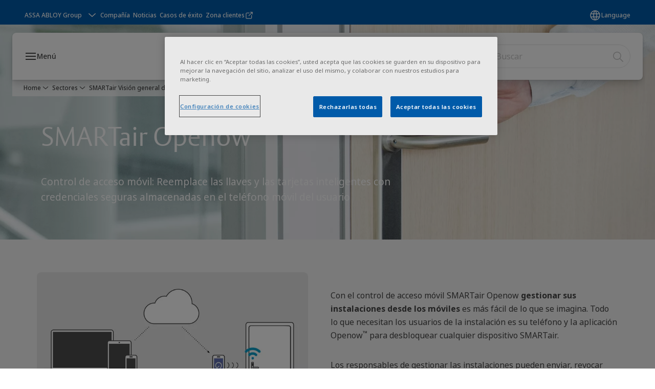

--- FILE ---
content_type: text/html; charset=utf-8
request_url: https://www.tesa.es/es/sectors-solutions/smartair-access-control/smartair-solutions-overview/smartair-openow
body_size: 28403
content:
<!DOCTYPE html><html lang="es" style="--navigation-logo-offset: 28px; --device-mobile: 360px; --device-mobile-lg: 576px; --device-tablet: 768px; --device-tablet-lg: 1024px; --device-laptop: 1280px; --device-laptop-lg: 1440px; --device-desktop: 1920px; --device-desktop-lg: 2560px; --grid-extended-max-width: 2288px; --topPaddingLocalizationBar: 0px; --vh: 7.32px;" class="navigation-header  dropdown floating solid"><head>
  
  <meta name="viewport" content="width=device-width, initial-scale=1">

  <link rel="preconnect" href="https://gw-assets.assaabloy.com/">

  <meta charset="UTF-8">
  <link rel="icon" href="https://www.tesa.es/site-images/Tesa_degrade_transparent.png">
  <title>SMARTair Openow | TESA ASSA ABLOY</title>
  <meta property="version" content="6732148">
  <meta property="og:type" content="website">
  <meta property="og:title" content="SMARTair Openow">
  
    <meta name="description" content="Control de acceso móvil: Reemplace las llaves y las tarjetas inteligentes con credenciales seguras almacenadas en el teléfono móvil del usuario">
    <meta property="og:description" content="Control de acceso móvil: Reemplace las llaves y las tarjetas inteligentes con credenciales seguras almacenadas en el teléfono móvil del usuario">
  
  <meta property="og:image" content="https://gw-assets.assaabloy.com/is/image/assaabloy/Openow_Desktop_2560x1200">
  
    <meta property="og:url" content="https://www.tesa.es/es/sectors-solutions/smartair-access-control/smartair-solutions-overview/smartair-openow">
  
  
  <meta name="template" content="general-content-page">
  
  
  
  
  
  <meta name="google-site-verification" content="sGW0MT2UMS2elqm8bcTVqDP3iDGHG_0AeR6equWa8k8">

  
  <meta name="addsearch-custom-field" data-type="text" content="title=SMARTair Openow">
  <meta name="addsearch-custom-field" data-type="text" content="market_name=es">
  <meta name="addsearch-custom-field" data-type="text" content="language_name=es">
  <meta name="addsearch-custom-field" data-type="text" content="content_category=page">
  

  
  
    <link rel="canonical" href="https://www.tesa.es/es/sectors-solutions/smartair-access-control/smartair-solutions-overview/smartair-openow">
    
      <link rel="alternate" hreflang="fr-es" href="https://www.tesa.es/fr/sectors-solutions/smartair-access-control/smartair-solutions-overview/smartair-openow">
    
      <link rel="alternate" hreflang="es-es" href="https://www.tesa.es/es/sectors-solutions/smartair-access-control/smartair-solutions-overview/smartair-openow">
    
      <link rel="alternate" hreflang="en-es" href="https://www.tesa.es/en/sectors-solutions/smartair-access-control/smartair-solutions-overview/smartair-openow">
    
      <link rel="alternate" hreflang="pt-es" href="https://www.tesa.es/pt/sectors-solutions/smartair-access-control/smartair-solutions-overview/smartair-openow">
    
  


  
    
      <link rel="preload" as="image" fetchpriority="high" imagesrcset="https://gw-assets.assaabloy.com/is/image/assaabloy/Openow_Desktop_2560x1200:8x3?wid=2560&amp;hei=960 1x, https://gw-assets.assaabloy.com/is/image/assaabloy/Openow_Desktop_2560x1200:8x3?wid=5000&amp;hei=1875 2x" href="https://gw-assets.assaabloy.com/is/image/assaabloy/Openow_Desktop_2560x1200:8x3?wid=2560&amp;hei=960" media="(min-width: 1920px)">
    
      <link rel="preload" as="image" fetchpriority="high" imagesrcset="https://gw-assets.assaabloy.com/is/image/assaabloy/Openow_Desktop_2560x1200:8x3?wid=1920&amp;hei=720 1x, https://gw-assets.assaabloy.com/is/image/assaabloy/Openow_Desktop_2560x1200:8x3?wid=3840&amp;hei=1440 2x, https://gw-assets.assaabloy.com/is/image/assaabloy/Openow_Desktop_2560x1200:8x3?wid=5000&amp;hei=1875 3x" href="https://gw-assets.assaabloy.com/is/image/assaabloy/Openow_Desktop_2560x1200:8x3?wid=1920&amp;hei=720" media="(min-width: 1280px) and (max-width: 1919.9px)">
    
      <link rel="preload" as="image" fetchpriority="high" imagesrcset="https://gw-assets.assaabloy.com/is/image/assaabloy/Openow_Desktop_2560x1200:16x9?wid=1280&amp;hei=720 1x, https://gw-assets.assaabloy.com/is/image/assaabloy/Openow_Desktop_2560x1200:16x9?wid=2560&amp;hei=1440 2x, https://gw-assets.assaabloy.com/is/image/assaabloy/Openow_Desktop_2560x1200:16x9?wid=3840&amp;hei=2160 3x" href="https://gw-assets.assaabloy.com/is/image/assaabloy/Openow_Desktop_2560x1200:16x9?wid=1280&amp;hei=720" media="(min-width: 1024px) and (max-width: 1279.9px)">
    
      <link rel="preload" as="image" fetchpriority="high" imagesrcset="https://gw-assets.assaabloy.com/is/image/assaabloy/Openow_Desktop_2560x1200:4x3?wid=1024&amp;hei=768 1x, https://gw-assets.assaabloy.com/is/image/assaabloy/Openow_Desktop_2560x1200:4x3?wid=2048&amp;hei=1536 2x, https://gw-assets.assaabloy.com/is/image/assaabloy/Openow_Desktop_2560x1200:4x3?wid=3072&amp;hei=2304 3x" href="https://gw-assets.assaabloy.com/is/image/assaabloy/Openow_Desktop_2560x1200:4x3?wid=1024&amp;hei=768" media="(min-width: 768px) and (max-width: 1023.9px)">
    
      <link rel="preload" as="image" fetchpriority="high" imagesrcset="https://gw-assets.assaabloy.com/is/image/assaabloy/Openow_Desktop_2560x1200:1x1?wid=768&amp;hei=768 1x, https://gw-assets.assaabloy.com/is/image/assaabloy/Openow_Desktop_2560x1200:1x1?wid=1536&amp;hei=1536 2x, https://gw-assets.assaabloy.com/is/image/assaabloy/Openow_Desktop_2560x1200:1x1?wid=2304&amp;hei=2304 3x" href="https://gw-assets.assaabloy.com/is/image/assaabloy/Openow_Desktop_2560x1200:1x1?wid=768&amp;hei=768" media="(max-width: 767.9px)">
    
  

  
  <script async="" src="https://www.googletagmanager.com/gtm.js?id=GTM-MQWHNSV"></script><script async="" src="https://www.googletagmanager.com/gtm.js?id=GTM-WBWG4NJ"></script><script>
    if (!window.onecms) {
      window.onecms = {
        config: {
          site: {
            fadeInComponents: false,
            chinaSite: false,
            name: 'tesa.es',
            market: 'es',
            language: 'es',
            translationsUrl: '/rest/api/v1/translations.json\/es'
          }
        },
        clientlibs: {}
      }
    }

    window.dataLayer = window.dataLayer || [];
    window.dataLayer.push({
  "googleAnalyticsTrackingId": "UA-17524211-1",
  "matomoSiteId": "111",
  "googleAnalytics4MeasurementId": "G-ZMNYMSBVTD",
  "siteDivision": "10"
});
    window.onecms.clientlibs.vendorJsUrl = '/etc.clientlibs/assa-abloy-onecms/clientlibs-generated/webcomponents/gw-group-vendor.lc-5078c809de859de0beffcf071f04b20d-lc.js';
    window.onecms.clientlibs.cookieBannerId = '8026a4c3-ed73-486e-bb94-b7fc17447324';
    window.onecms.clientlibs.enableSentry = false;
    window.onecms.clientlibs.sentrySampleRate = '0.5';
    window.onecms.clientlibs.sentryTracesSampleRate = 0.1;
    window.onecms.clientlibs.environment = 'prod';
    window.onecms.clientlibs.isPublish = true;
    window.onecms.clientlibs.centralGtmContainerId = 'GTM-WBWG4NJ';
    window.onecms.clientlibs.featureFlagDivisionGtmPublish = true;
    window.onecms.clientlibs.divisionGtmContainerId = 'GTM-MQWHNSV';
    window.onecms.clientlibs.trackingEnabled = true;
    window.onecms.clientlibs.pageTracked = true;
    window.onecms.clientlibs.videoViewerScriptUrl = "https://gw-assets.assaabloy.com/s7viewers/html5/js/VideoViewer.js";
    window.onecms.clientlibs.interactiveImageScriptUrl = "https://gw-assets.assaabloy.com/s7viewers/html5/js/InteractiveImage.js";
  </script>
  

  
  
    
  
    <script defer="" src="/etc.clientlibs/assa-abloy-onecms/clientlibs/onecms-script-loader.lc-a0ba371bb76eda5838d458b576137ed7-lc.min.js"></script>

  

  
  
  

  
  
  

  
  

  
  
    <link rel="stylesheet" href="/etc.clientlibs/assa-abloy-onecms/clientlibs-generated/themes/global.lc-ac4a2e7d75dc9cfbb6a801a9426d9ea3-lc.min.css" type="text/css">
<link rel="stylesheet" href="/etc.clientlibs/assa-abloy-onecms/clientlibs-generated/themes/assa-abloy.lc-31ace4680d3426222276a1b2f3f58276-lc.min.css" type="text/css">

  


  <style>
    :root{
  --color-accent:#005aa9;--color-action:#005aa9;--color-header-top-bar:#005aa9;--color-action-active:#005aa9;
}

  </style>
  <style>
    
  </style>
  


  
  
  
    <link rel="stylesheet" href="/etc.clientlibs/assa-abloy-onecms/components/structure/page/v1/page/clientlibs/header-offset-ssr-variables.lc-af567384b6afc7df0896c6eff7f36e56-lc.min.css" type="text/css">

  

  
  
  
    <link rel="stylesheet" href="/etc.clientlibs/assa-abloy-onecms/components/content/webcomponents/gw-group-hero/v1/gw-group-hero/clientlibs/full-width.lc-a02f8cafbe4dadc558af78864a76788f-lc.min.css" type="text/css">

  

  
  
  
  

  

  



  
    <link rel="stylesheet" href="/etc.clientlibs/assa-abloy-onecms/clientlibs/grid.lc-5334516a308a40e7dd7b3c7a8ae96960-lc.min.css" type="text/css">

  


  
    
    

    

    
    
    

  

  
  


  <script type="application/ld+json">
    {"@context":"https://schema.org","@type":"BreadcrumbList","itemListElement":[{"position":1,"@type":"ListItem","name":"Home","item":"https://www.tesa.es/es"},{"position":2,"@type":"ListItem","name":"Sectores","item":"https://www.tesa.es/es/sectors-solutions"},{"position":3,"@type":"ListItem","name":"SMARTair Visión general de soluciones","item":"https://www.tesa.es/es/sectors-solutions/smartair-access-control/smartair-solutions-overview"},{"position":4,"@type":"ListItem","name":"SMARTair Openow"}]}
  </script>
  
<script async="" src="/etc.clientlibs/assa-abloy-onecms/clientlibs-generated/webcomponents/gw-group-wc-dependencies/resources/_d.webcomponents-ce.js"></script><script async="" src="/etc.clientlibs/assa-abloy-onecms/clientlibs-generated/webcomponents/gw-group-wc-dependencies/resources/_e.custom-elements-es5-adapter.js"></script><style data-styled="active" data-styled-version="5.3.6"></style><style data-styled="active" data-styled-version="5.3.6"></style><style data-styled="active" data-styled-version="5.3.6"></style><style data-styled="active" data-styled-version="5.3.6"></style><style data-styled="active" data-styled-version="5.3.6"></style></head>
<body class="content-page page basicpage aa-light-theme" id="content-page-dc3ac61477" data-theme="light">



  




  



  
<div class="root responsivegrid">


<div class="aem-Grid aem-Grid--12 aem-Grid--default--12 ">
    
    <div class="gw-group-toast aem-GridColumn aem-GridColumn--default--12">

<gw-group-toast id="gw-group-toast-22866cafd7" data-client-lib="/etc.clientlibs/assa-abloy-onecms/clientlibs-generated/webcomponents/gw-group-toast.lc-5e128e2219b475d68bec50ac91219e2e-lc.js"><div data-addsearch="exclude" aria-disabled="true" aria-label="" class="styles__Toast-sc-6j63c8-1 jFzVqZ toast-message-wrapper"><div data-addsearch="exclude" class="styles__Text-sc-6j63c8-0 bVYyKt label-sm"></div></div></gw-group-toast>


</div>
<div class="header-includer aem-GridColumn aem-GridColumn--default--12"><div class="site-header">
  <div class="site-header--nav-bar">
  



  <gw-group-nav-header data-client-lib="/etc.clientlibs/assa-abloy-onecms/clientlibs-generated/webcomponents/gw-group-nav-header.lc-f82792f579d571694f37e1e962e6d505-lc.js" content="[base64]/[base64]"><header class="styles__Header-sc-z2fkzf-4 duMubh"><div id="a11y-skip-link" tabindex="0"><a href="#a11y-skip-link-target" class="styles__SkipLink-sc-z2fkzf-3 gsFJOs">jumpToMainContent</a></div><section class="styles__Topbar-sc-1hzxovh-1 kwfcYP topbar"></section><div class="styles__Wrapper-sc-z2fkzf-0 gRutnU"><section class="styles__PrimaryNavigation-sc-z2fkzf-1 fwuttu primary-navigation"><div class="styles__Navigation-sc-x3fycp-0 gtjUfV nav-bar__navigation"><div class="styles__Menu-sc-x3fycp-1 gjkLMg"><button id="gw-group-nav-menu" aria-expanded="false" tabindex="0" class="styles__HamburgerButton-sc-gappku-0 hzYBsL hamburger-menu-button label-md" aria-haspopup="true" aria-controls="hamburger-menu"><div class="styles__HamburgerIcon-sc-gappku-2 kNocXF  hamburger-menu-button" role="presentation"><span class="hamburger-menu-button"></span><span class="hamburger-menu-button"></span><span class="hamburger-menu-button"></span></div><label class="styles__MenuLabel-sc-gappku-1 iEZJmn hamburger-menu-button sr-only">Menú</label></button><nav aria-label="Main menu" class="styles__TopNavigation-sc-khrlvi-1 ksMHTH"></nav></div><div hidden="" style="position: absolute; pointer-events: none; z-index: 999; opacity: 0; transform: translateY(-16px); overflow: hidden; left: 0px;"><div id="hamburger-menu" class="styles__HamburgerMenu-sc-1k5lid8-0 fGXaOn"><nav aria-labelledby="gw-group-nav-menu" class="styles__HamburgerNavigation-sc-1k5lid8-1 gblgCQ"><div class="styles__MobileNavigation-sc-1krcsdf-0 eYKYsB"><div id="mobile-subnavigation-menu-b835a46d77" class="styles__SubNavigation-sc-1m33sy9-0 kyWyHs"><div class="button aem-ie__cta"><button class="styles__Button-sc-18sij4a-0 iBvPwi styles__BackButton-sc-1m33sy9-1 cjUYEL label-lg" aria-label="Devolución" id="2d07518d-0aad-4f84-8328-009c4cef948f" role="button"><svg role="presentation" class="styles__Icon-sc-1u0rbjk-0 jbvmdd leading-icon external" width="24" height="24" viewBox="0 0 24 24" fill="none" xmlns="http://www.w3.org/2000/svg"><path d="M13.0323 19.0001C12.8361 19.0001 12.64 18.9275 12.4852 18.7719C12.1858 18.4711 12.1858 17.9732 12.4852 17.6724L17.3574 12.7767H4.77419C4.35097 12.7767 4 12.424 4 11.9988C4 11.5735 4.35097 11.2208 4.77419 11.2208H17.3574L12.4852 6.32512C12.1858 6.02432 12.1858 5.52645 12.4852 5.22566C12.7845 4.92486 13.28 4.92486 13.5794 5.22566L19.7729 11.449C19.8452 11.5216 19.9071 11.6046 19.9381 11.698C19.9794 11.7913 20 11.895 20 11.9988C20 12.1025 19.9794 12.2062 19.9381 12.2996C19.8968 12.3929 19.8452 12.4759 19.7729 12.5485L13.5794 18.7719C13.4245 18.9275 13.2284 19.0001 13.0323 19.0001Z" fill="#1A1A1A"></path></svg><span id="bc9baa5c-c47a-45f4-94ce-a5c38c885169" class="styles__Label-sc-18sij4a-1 jKMGzI styles__BackButton-sc-1m33sy9-1 cjUYEL label-lg ">Devolución</span></button></div><div class="styles__Menu-sc-1m33sy9-2 hpOFDI"><nav class="styles__TreeNavigation-sc-16eevtj-0 cpUXTX"><ul class="styles__List-sc-16eevtj-1 eJajLR"><li class="styles__ListItem-sc-16eevtj-2 ecezKi label-md"><div class="styles__Foldout-sc-1ar05l2-1 FjQZq"><div class="styles__FoldoutButton-sc-1ar05l2-2 jBJQPr" tabindex="-1"><div class="styles__Head-sc-1ar05l2-3 gBFOpZ"><div class="styles__Title-sc-1ar05l2-0 isvYZp"><a href="https://www.tesa.es/es/sectors-solutions/hotel" aria-label="Hotel Control de Accesos" tabindex="0" aria-current="page">Hotel Control de Accesos</a></div><button tabindex="0" aria-label="Hotel Control de Accesos" aria-expanded="false" aria-controls="5ab250fe-db81-453f-9e55-64fa90b39a8d" class="styles__FoldoutButtonIconWrapper-sc-1ar05l2-5 jvpuXd"><div class="sc-gswNZR gHFcqk"><svg role="presentation" class="styles__Icon-sc-1u0rbjk-0 jbvmdd chevron " width="24" height="24" viewBox="0 0 24 24" fill="none" xmlns="http://www.w3.org/2000/svg"><path d="M12 15C12.1971 15 12.3942 14.9346 12.5498 14.7946L18.7744 9.19273C19.0752 8.92197 19.0752 8.47382 18.7744 8.20307C18.4735 7.93231 17.9755 7.93231 17.6747 8.20307L12 13.3101L6.32531 8.20307C6.02445 7.93231 5.52649 7.93231 5.22564 8.20307C4.92479 8.47382 4.92479 8.92197 5.22564 9.19273L11.4502 14.7946C11.6058 14.9346 11.8029 15 12 15Z" fill="#1A1A1A"></path></svg></div></button></div></div><div class="sc-bcXHqe lgpqxq" style="height: 0px;"><ul class="styles__List-sc-16eevtj-1 eJajLR"><li class="styles__ListItem-sc-16eevtj-2 ecezKi"><div class="button aem-ie__cta"><a class="styles__Button-sc-18sij4a-0 jVpOOk label-sm" aria-label="Soluciones TESA Hotel" id="d3dba156-0170-412f-b3de-d00e0d61941f" role="link" href="https://www.tesa.es/es/sectors-solutions/hotel/solutions" target="_self" rel="" tabindex="-1"><span id="c08939cf-5b91-496a-938a-5e1a21c6fca5" class="styles__Label-sc-18sij4a-1 fcDSKM label-sm ">Soluciones TESA Hotel</span><svg role="presentation" class="styles__Icon-sc-1u0rbjk-0 jbvmdd" width="24" height="24" viewBox="0 0 24 24" fill="none" xmlns="http://www.w3.org/2000/svg"><path d="M13.0323 19.0001C12.8361 19.0001 12.64 18.9275 12.4852 18.7719C12.1858 18.4711 12.1858 17.9732 12.4852 17.6724L17.3574 12.7767H4.77419C4.35097 12.7767 4 12.424 4 11.9988C4 11.5735 4.35097 11.2208 4.77419 11.2208H17.3574L12.4852 6.32512C12.1858 6.02432 12.1858 5.52645 12.4852 5.22566C12.7845 4.92486 13.28 4.92486 13.5794 5.22566L19.7729 11.449C19.8452 11.5216 19.9071 11.6046 19.9381 11.698C19.9794 11.7913 20 11.895 20 11.9988C20 12.1025 19.9794 12.2062 19.9381 12.2996C19.8968 12.3929 19.8452 12.4759 19.7729 12.5485L13.5794 18.7719C13.4245 18.9275 13.2284 19.0001 13.0323 19.0001Z" fill="#1A1A1A"></path></svg></a></div></li><li class="styles__ListItem-sc-16eevtj-2 ecezKi"><div class="button aem-ie__cta"><a class="styles__Button-sc-18sij4a-0 jVpOOk label-sm" aria-label="Producto TESA Hotel" id="5c739eea-e47e-4421-b685-4fe2817e65e7" role="link" href="https://www.tesa.es/es/sectors-solutions/hotel/product-tesa-hotel" target="_self" rel="" tabindex="-1"><span id="f15282f6-f84c-43dc-8b2c-347a554daef2" class="styles__Label-sc-18sij4a-1 fcDSKM label-sm ">Producto TESA Hotel</span><svg role="presentation" class="styles__Icon-sc-1u0rbjk-0 jbvmdd" width="24" height="24" viewBox="0 0 24 24" fill="none" xmlns="http://www.w3.org/2000/svg"><path d="M13.0323 19.0001C12.8361 19.0001 12.64 18.9275 12.4852 18.7719C12.1858 18.4711 12.1858 17.9732 12.4852 17.6724L17.3574 12.7767H4.77419C4.35097 12.7767 4 12.424 4 11.9988C4 11.5735 4.35097 11.2208 4.77419 11.2208H17.3574L12.4852 6.32512C12.1858 6.02432 12.1858 5.52645 12.4852 5.22566C12.7845 4.92486 13.28 4.92486 13.5794 5.22566L19.7729 11.449C19.8452 11.5216 19.9071 11.6046 19.9381 11.698C19.9794 11.7913 20 11.895 20 11.9988C20 12.1025 19.9794 12.2062 19.9381 12.2996C19.8968 12.3929 19.8452 12.4759 19.7729 12.5485L13.5794 18.7719C13.4245 18.9275 13.2284 19.0001 13.0323 19.0001Z" fill="#1A1A1A"></path></svg></a></div></li></ul></div></div></li><li class="styles__ListItem-sc-16eevtj-2 jdnPIG"><div class="button aem-ie__cta"><a class="styles__Button-sc-18sij4a-0 jVpOOk label-md" aria-label="Educación" id="f3bac5d4-46d1-4094-8aea-3ad5e29394bb" role="link" href="https://www.tesa.es/es/sectors-solutions/education" target="_self" rel="" tabindex="0"><span id="b157bd2f-9a35-4fc4-8493-8c2b585e25b8" class="styles__Label-sc-18sij4a-1 fcDSKM label-md ">Educación</span><svg role="presentation" class="styles__Icon-sc-1u0rbjk-0 jbvmdd" width="24" height="24" viewBox="0 0 24 24" fill="none" xmlns="http://www.w3.org/2000/svg"><path d="M13.0323 19.0001C12.8361 19.0001 12.64 18.9275 12.4852 18.7719C12.1858 18.4711 12.1858 17.9732 12.4852 17.6724L17.3574 12.7767H4.77419C4.35097 12.7767 4 12.424 4 11.9988C4 11.5735 4.35097 11.2208 4.77419 11.2208H17.3574L12.4852 6.32512C12.1858 6.02432 12.1858 5.52645 12.4852 5.22566C12.7845 4.92486 13.28 4.92486 13.5794 5.22566L19.7729 11.449C19.8452 11.5216 19.9071 11.6046 19.9381 11.698C19.9794 11.7913 20 11.895 20 11.9988C20 12.1025 19.9794 12.2062 19.9381 12.2996C19.8968 12.3929 19.8452 12.4759 19.7729 12.5485L13.5794 18.7719C13.4245 18.9275 13.2284 19.0001 13.0323 19.0001Z" fill="#1A1A1A"></path></svg></a></div></li><li class="styles__ListItem-sc-16eevtj-2 jdnPIG"><div class="button aem-ie__cta"><a class="styles__Button-sc-18sij4a-0 jVpOOk label-md" aria-label="Sanidad" id="2eeac97f-e5a0-4838-93a4-e45d1490c9e2" role="link" href="https://www.tesa.es/es/sectors-solutions/healthcare" target="_self" rel="" tabindex="0"><span id="92f3467f-6e27-4344-91ce-7a7f5d8f3777" class="styles__Label-sc-18sij4a-1 fcDSKM label-md ">Sanidad</span><svg role="presentation" class="styles__Icon-sc-1u0rbjk-0 jbvmdd" width="24" height="24" viewBox="0 0 24 24" fill="none" xmlns="http://www.w3.org/2000/svg"><path d="M13.0323 19.0001C12.8361 19.0001 12.64 18.9275 12.4852 18.7719C12.1858 18.4711 12.1858 17.9732 12.4852 17.6724L17.3574 12.7767H4.77419C4.35097 12.7767 4 12.424 4 11.9988C4 11.5735 4.35097 11.2208 4.77419 11.2208H17.3574L12.4852 6.32512C12.1858 6.02432 12.1858 5.52645 12.4852 5.22566C12.7845 4.92486 13.28 4.92486 13.5794 5.22566L19.7729 11.449C19.8452 11.5216 19.9071 11.6046 19.9381 11.698C19.9794 11.7913 20 11.895 20 11.9988C20 12.1025 19.9794 12.2062 19.9381 12.2996C19.8968 12.3929 19.8452 12.4759 19.7729 12.5485L13.5794 18.7719C13.4245 18.9275 13.2284 19.0001 13.0323 19.0001Z" fill="#1A1A1A"></path></svg></a></div></li><li class="styles__ListItem-sc-16eevtj-2 jdnPIG"><div class="button aem-ie__cta"><a class="styles__Button-sc-18sij4a-0 jVpOOk label-md" aria-label="Transporte" id="5c9e5066-974f-476c-a388-acce59d0138d" role="link" href="https://www.tesa.es/es/sectors-solutions/transport" target="_self" rel="" tabindex="0"><span id="d68fd50a-d90c-4859-b25b-6575c97d4e85" class="styles__Label-sc-18sij4a-1 fcDSKM label-md ">Transporte</span><svg role="presentation" class="styles__Icon-sc-1u0rbjk-0 jbvmdd" width="24" height="24" viewBox="0 0 24 24" fill="none" xmlns="http://www.w3.org/2000/svg"><path d="M13.0323 19.0001C12.8361 19.0001 12.64 18.9275 12.4852 18.7719C12.1858 18.4711 12.1858 17.9732 12.4852 17.6724L17.3574 12.7767H4.77419C4.35097 12.7767 4 12.424 4 11.9988C4 11.5735 4.35097 11.2208 4.77419 11.2208H17.3574L12.4852 6.32512C12.1858 6.02432 12.1858 5.52645 12.4852 5.22566C12.7845 4.92486 13.28 4.92486 13.5794 5.22566L19.7729 11.449C19.8452 11.5216 19.9071 11.6046 19.9381 11.698C19.9794 11.7913 20 11.895 20 11.9988C20 12.1025 19.9794 12.2062 19.9381 12.2996C19.8968 12.3929 19.8452 12.4759 19.7729 12.5485L13.5794 18.7719C13.4245 18.9275 13.2284 19.0001 13.0323 19.0001Z" fill="#1A1A1A"></path></svg></a></div></li><li class="styles__ListItem-sc-16eevtj-2 jdnPIG"><div class="button aem-ie__cta"><a class="styles__Button-sc-18sij4a-0 jVpOOk label-md" aria-label="Institucional" id="2ab7dace-a693-4a92-97d1-42cef793b18a" role="link" href="https://www.tesa.es/es/sectors-solutions/institutional" target="_self" rel="" tabindex="0"><span id="bd19f24e-b600-4887-aa9d-acf6e3b8cee6" class="styles__Label-sc-18sij4a-1 fcDSKM label-md ">Institucional</span><svg role="presentation" class="styles__Icon-sc-1u0rbjk-0 jbvmdd" width="24" height="24" viewBox="0 0 24 24" fill="none" xmlns="http://www.w3.org/2000/svg"><path d="M13.0323 19.0001C12.8361 19.0001 12.64 18.9275 12.4852 18.7719C12.1858 18.4711 12.1858 17.9732 12.4852 17.6724L17.3574 12.7767H4.77419C4.35097 12.7767 4 12.424 4 11.9988C4 11.5735 4.35097 11.2208 4.77419 11.2208H17.3574L12.4852 6.32512C12.1858 6.02432 12.1858 5.52645 12.4852 5.22566C12.7845 4.92486 13.28 4.92486 13.5794 5.22566L19.7729 11.449C19.8452 11.5216 19.9071 11.6046 19.9381 11.698C19.9794 11.7913 20 11.895 20 11.9988C20 12.1025 19.9794 12.2062 19.9381 12.2996C19.8968 12.3929 19.8452 12.4759 19.7729 12.5485L13.5794 18.7719C13.4245 18.9275 13.2284 19.0001 13.0323 19.0001Z" fill="#1A1A1A"></path></svg></a></div></li><li class="styles__ListItem-sc-16eevtj-2 jdnPIG"><div class="button aem-ie__cta"><a class="styles__Button-sc-18sij4a-0 jVpOOk label-md" aria-label="Ocio y entretenimiento" id="56ec294f-963c-4445-a6e6-18f5454c0887" role="link" href="https://www.tesa.es/es/sectors-solutions/leisure-and-entertainment" target="_self" rel="" tabindex="0"><span id="bf3afa7c-de0b-4433-8bf6-ea66f78c0f4b" class="styles__Label-sc-18sij4a-1 fcDSKM label-md ">Ocio y entretenimiento</span><svg role="presentation" class="styles__Icon-sc-1u0rbjk-0 jbvmdd" width="24" height="24" viewBox="0 0 24 24" fill="none" xmlns="http://www.w3.org/2000/svg"><path d="M13.0323 19.0001C12.8361 19.0001 12.64 18.9275 12.4852 18.7719C12.1858 18.4711 12.1858 17.9732 12.4852 17.6724L17.3574 12.7767H4.77419C4.35097 12.7767 4 12.424 4 11.9988C4 11.5735 4.35097 11.2208 4.77419 11.2208H17.3574L12.4852 6.32512C12.1858 6.02432 12.1858 5.52645 12.4852 5.22566C12.7845 4.92486 13.28 4.92486 13.5794 5.22566L19.7729 11.449C19.8452 11.5216 19.9071 11.6046 19.9381 11.698C19.9794 11.7913 20 11.895 20 11.9988C20 12.1025 19.9794 12.2062 19.9381 12.2996C19.8968 12.3929 19.8452 12.4759 19.7729 12.5485L13.5794 18.7719C13.4245 18.9275 13.2284 19.0001 13.0323 19.0001Z" fill="#1A1A1A"></path></svg></a></div></li><li class="styles__ListItem-sc-16eevtj-2 jdnPIG"><div class="button aem-ie__cta"><a class="styles__Button-sc-18sij4a-0 jVpOOk label-md" aria-label="Control de Accesos Residenciales" id="e16d3711-0e79-424a-92b8-677d6fa79069" role="link" href="https://www.tesa.es/es/sectors-solutions/residential" target="_self" rel="" tabindex="0"><span id="7349d2c8-3d8f-4e18-8538-3e201c2f531f" class="styles__Label-sc-18sij4a-1 fcDSKM label-md ">Control de Accesos Residenciales</span><svg role="presentation" class="styles__Icon-sc-1u0rbjk-0 jbvmdd" width="24" height="24" viewBox="0 0 24 24" fill="none" xmlns="http://www.w3.org/2000/svg"><path d="M13.0323 19.0001C12.8361 19.0001 12.64 18.9275 12.4852 18.7719C12.1858 18.4711 12.1858 17.9732 12.4852 17.6724L17.3574 12.7767H4.77419C4.35097 12.7767 4 12.424 4 11.9988C4 11.5735 4.35097 11.2208 4.77419 11.2208H17.3574L12.4852 6.32512C12.1858 6.02432 12.1858 5.52645 12.4852 5.22566C12.7845 4.92486 13.28 4.92486 13.5794 5.22566L19.7729 11.449C19.8452 11.5216 19.9071 11.6046 19.9381 11.698C19.9794 11.7913 20 11.895 20 11.9988C20 12.1025 19.9794 12.2062 19.9381 12.2996C19.8968 12.3929 19.8452 12.4759 19.7729 12.5485L13.5794 18.7719C13.4245 18.9275 13.2284 19.0001 13.0323 19.0001Z" fill="#1A1A1A"></path></svg></a></div></li><li class="styles__ListItem-sc-16eevtj-2 ecezKi label-md"><div class="styles__Foldout-sc-1ar05l2-1 FjQZq"><div class="styles__FoldoutButton-sc-1ar05l2-2 jBJQPr" tabindex="-1"><div class="styles__Head-sc-1ar05l2-3 gBFOpZ"><div class="styles__Title-sc-1ar05l2-0 isvYZp"><a href="https://www.tesa.es/es/sectors-solutions/architecture" aria-label="Arquitectos y constructoras" tabindex="0" aria-current="page">Arquitectos y constructoras</a></div><button tabindex="0" aria-label="Arquitectos y constructoras" aria-expanded="false" aria-controls="6be0a2fa-404c-4f27-9699-44c0f821e360" class="styles__FoldoutButtonIconWrapper-sc-1ar05l2-5 jvpuXd"><div class="sc-gswNZR gHFcqk"><svg role="presentation" class="styles__Icon-sc-1u0rbjk-0 jbvmdd chevron " width="24" height="24" viewBox="0 0 24 24" fill="none" xmlns="http://www.w3.org/2000/svg"><path d="M12 15C12.1971 15 12.3942 14.9346 12.5498 14.7946L18.7744 9.19273C19.0752 8.92197 19.0752 8.47382 18.7744 8.20307C18.4735 7.93231 17.9755 7.93231 17.6747 8.20307L12 13.3101L6.32531 8.20307C6.02445 7.93231 5.52649 7.93231 5.22564 8.20307C4.92479 8.47382 4.92479 8.92197 5.22564 9.19273L11.4502 14.7946C11.6058 14.9346 11.8029 15 12 15Z" fill="#1A1A1A"></path></svg></div></button></div></div><div class="sc-bcXHqe lgpqxq" style="height: 0px;"><ul class="styles__List-sc-16eevtj-1 eJajLR"><li class="styles__ListItem-sc-16eevtj-2 ecezKi"><div class="button aem-ie__cta"><a class="styles__Button-sc-18sij4a-0 jVpOOk label-sm" aria-label="Soluciones para Puertas BIM" id="cbf77a7e-b5e9-465d-a0d6-04e8c28054b0" role="link" href="https://www.tesa.es/es/sectors-solutions/architecture/bim-door-solutions" target="_self" rel="" tabindex="-1"><span id="e3dc33de-ea00-4727-9c31-5e8f21745867" class="styles__Label-sc-18sij4a-1 fcDSKM label-sm ">Soluciones para Puertas BIM</span><svg role="presentation" class="styles__Icon-sc-1u0rbjk-0 jbvmdd" width="24" height="24" viewBox="0 0 24 24" fill="none" xmlns="http://www.w3.org/2000/svg"><path d="M13.0323 19.0001C12.8361 19.0001 12.64 18.9275 12.4852 18.7719C12.1858 18.4711 12.1858 17.9732 12.4852 17.6724L17.3574 12.7767H4.77419C4.35097 12.7767 4 12.424 4 11.9988C4 11.5735 4.35097 11.2208 4.77419 11.2208H17.3574L12.4852 6.32512C12.1858 6.02432 12.1858 5.52645 12.4852 5.22566C12.7845 4.92486 13.28 4.92486 13.5794 5.22566L19.7729 11.449C19.8452 11.5216 19.9071 11.6046 19.9381 11.698C19.9794 11.7913 20 11.895 20 11.9988C20 12.1025 19.9794 12.2062 19.9381 12.2996C19.8968 12.3929 19.8452 12.4759 19.7729 12.5485L13.5794 18.7719C13.4245 18.9275 13.2284 19.0001 13.0323 19.0001Z" fill="#1A1A1A"></path></svg></a></div></li><li class="styles__ListItem-sc-16eevtj-2 ecezKi"><div class="button aem-ie__cta"><a class="styles__Button-sc-18sij4a-0 jVpOOk label-sm" aria-label="Openings Studio | La Herramienta Inteligente" id="fcfcf0d7-c879-4c33-96a5-04abc2d94796" role="link" href="https://www.tesa.es/es/sectors-solutions/architecture/openings-studio" target="_self" rel="" tabindex="-1"><span id="37a6eeb6-9ff8-46d7-aadd-33d0d812f765" class="styles__Label-sc-18sij4a-1 fcDSKM label-sm ">Openings Studio | La Herramienta Inteligente</span><svg role="presentation" class="styles__Icon-sc-1u0rbjk-0 jbvmdd" width="24" height="24" viewBox="0 0 24 24" fill="none" xmlns="http://www.w3.org/2000/svg"><path d="M13.0323 19.0001C12.8361 19.0001 12.64 18.9275 12.4852 18.7719C12.1858 18.4711 12.1858 17.9732 12.4852 17.6724L17.3574 12.7767H4.77419C4.35097 12.7767 4 12.424 4 11.9988C4 11.5735 4.35097 11.2208 4.77419 11.2208H17.3574L12.4852 6.32512C12.1858 6.02432 12.1858 5.52645 12.4852 5.22566C12.7845 4.92486 13.28 4.92486 13.5794 5.22566L19.7729 11.449C19.8452 11.5216 19.9071 11.6046 19.9381 11.698C19.9794 11.7913 20 11.895 20 11.9988C20 12.1025 19.9794 12.2062 19.9381 12.2996C19.8968 12.3929 19.8452 12.4759 19.7729 12.5485L13.5794 18.7719C13.4245 18.9275 13.2284 19.0001 13.0323 19.0001Z" fill="#1A1A1A"></path></svg></a></div></li></ul></div></div></li></ul></nav></div></div></div></nav></div></div></div><div class="styles__Logotype-sc-hktp9h-0 gfncxB"><div class="styles__ImageWrapper-sc-h9y1a8-0 eeKpvr"><a href="https://www.tesa.es/es" id="page-logo"><div class="styles__Image-sc-h9y1a8-1 gyRPfV"><picture class="styles__FullPicture-sc-h9y1a8-3 jfRrWj"><img id="page-logo" src="https://gw-assets.assaabloy.com/is/image/assaabloy/TESA%20Small%20Logo%20-%20Degrade%20-%20PNG.png?wid=1077&amp;hei=727&amp;fmt=png-alpha" srcset="" alt="TESA" loading="lazy" sizes="(min-width: 1024px) 33vw, 50vw" width="auto" height="auto" aria-label="tesa.es Home" class="styles__FullImage-sc-h9y1a8-2 OmrEl"></picture></div></a></div></div><div class="styles__RightSideWrapper-sc-z2fkzf-2 dsQtJS"><div class="styles__SearchBar-sc-shxt5d-5 dViMtp"><div class="styles__InputWrapper-sc-shxt5d-0 hqjvkO"><form role="search" class="styles__SearchBarInput-sc-shxt5d-4 erlPwq"><input type="search" placeholder="Buscar" aria-label="Search this site" name="search-bar-input" role="combobox" aria-controls="search-results" aria-expanded="false" class="styles__InputText-sc-shxt5d-3 TgjqR" value=""><button class="styles__SearchIcon-sc-shxt5d-1 jHQpMW magnifying-glas" aria-label="Buscar" type="button"><svg role="presentation" class="styles__Icon-sc-1u0rbjk-0 jbvmdd" width="24" height="24" viewBox="0 0 24 24" fill="none" xmlns="http://www.w3.org/2000/svg"><path d="M21.7668 20.6874L16.0766 14.9962C16.579 14.3912 16.9789 13.7144 17.2762 12.9864C17.676 12.0224 17.8811 10.997 17.8811 9.94078C17.8811 8.88458 17.676 7.86939 17.2762 6.89522C16.8763 5.92105 16.2919 5.05967 15.5538 4.32135C14.8156 3.58303 13.9441 2.99853 12.9804 2.59861C11.0529 1.79876 8.8384 1.79876 6.90068 2.60886C5.92669 3.00879 5.06549 3.59329 4.32731 4.33161C3.58913 5.06993 3.00474 5.94156 2.6049 6.90547C2.20505 7.87964 2 8.89483 2 9.95104C2 11.0072 2.20505 12.0224 2.6049 12.9966C3.00474 13.9708 3.58913 14.8321 4.32731 15.5705C5.06549 16.3088 5.93695 16.8933 6.90068 17.2932C7.86441 17.6931 8.88966 17.8982 9.94566 17.8982C11.0017 17.8982 12.0167 17.6931 12.9906 17.2932C13.7186 16.9856 14.3952 16.5857 15.0001 16.0832L20.6902 21.7744C20.844 21.9282 21.0388 22 21.2336 22C21.4284 22 21.6232 21.9282 21.777 21.7744C22.0743 21.477 22.0743 20.9848 21.777 20.6874H21.7668ZM12.396 15.8678C10.8376 16.5139 9.0537 16.5139 7.49532 15.8678C6.71613 15.5397 6.01897 15.0783 5.41407 14.4835C4.80918 13.8887 4.34781 13.1914 4.02999 12.4018C3.70191 11.6225 3.53787 10.7919 3.53787 9.95104C3.53787 9.11018 3.70191 8.27957 4.02999 7.50023C4.35807 6.72089 4.81943 6.02359 5.41407 5.41858C6.00871 4.81357 6.71613 4.35212 7.49532 4.03423C8.27451 3.70609 9.10496 3.54202 9.94566 3.54202C10.7864 3.54202 11.6168 3.70609 12.396 4.03423C13.1752 4.36237 13.8724 4.82382 14.4773 5.42883C15.0719 6.02359 15.5435 6.72089 15.8716 7.51048C16.1997 8.28982 16.3637 9.11018 16.3637 9.96129C16.3637 10.8124 16.1997 11.6328 15.8716 12.4121C15.5435 13.1914 15.0821 13.8887 14.4875 14.4938C13.8929 15.0885 13.1957 15.5602 12.4063 15.8884L12.396 15.8678Z" fill="#1A1A1A"></path></svg></button><button aria-label="Reset search field" type="button" class="styles__ClearButton-sc-shxt5d-2 gJQJgT"><svg role="presentation" class="styles__Icon-sc-1u0rbjk-0 jbvmdd" width="24" height="24" viewBox="0 0 24 24" fill="none" xmlns="http://www.w3.org/2000/svg"><path d="M18.0582 18.9744C17.8545 18.9744 17.6509 18.8718 17.5491 18.7692L11.9491 13.1282L6.34909 18.7692C6.04364 19.0769 5.53455 19.0769 5.22909 18.7692C4.92364 18.4615 4.92364 17.9487 5.22909 17.641L10.8291 12L5.33091 6.35897C5.02545 6.05128 5.02545 5.53846 5.33091 5.23077C5.63636 4.92308 6.14545 4.92308 6.45091 5.23077L12.0509 10.8718L17.6509 5.23077C17.9564 4.92308 18.4655 4.92308 18.7709 5.23077C19.0764 5.53846 19.0764 6.05128 18.7709 6.35897L13.0691 12L18.6691 17.641C18.9745 17.9487 18.9745 18.4615 18.6691 18.7692C18.4655 18.8718 18.2618 18.9744 18.0582 18.9744Z" fill="#1A1A1A"></path></svg></button></form></div></div></div></section><nav aria-label="Breadcrumbs"><ul class="styles__Breadcrumbs-sc-l06ea9-0 lcccSb"><li class="styles__BreadCrumb-sc-l06ea9-1 ghCssq"><div class="button aem-ie__cta"><a class="styles__Button-sc-18sij4a-0 jznSEO label-sm" aria-label="Sectores" id="fb50e7f8-3ff2-4e5d-8b91-3dcf50177a43" role="link" href="https://www.tesa.es/es/sectors-solutions" target="_self" rel=""><span id="9845ae2f-09e0-44c0-b447-b70a5192d126" class="styles__Label-sc-18sij4a-1 fcDSKM label-sm ">Sectores</span><svg role="presentation" class="styles__Icon-sc-1u0rbjk-0 jbvmdd chevron " width="24" height="24" viewBox="0 0 24 24" fill="none" xmlns="http://www.w3.org/2000/svg"><path d="M12 15C12.1971 15 12.3942 14.9346 12.5498 14.7946L18.7744 9.19273C19.0752 8.92197 19.0752 8.47382 18.7744 8.20307C18.4735 7.93231 17.9755 7.93231 17.6747 8.20307L12 13.3101L6.32531 8.20307C6.02445 7.93231 5.52649 7.93231 5.22564 8.20307C4.92479 8.47382 4.92479 8.92197 5.22564 9.19273L11.4502 14.7946C11.6058 14.9346 11.8029 15 12 15Z" fill="#1A1A1A"></path></svg></a></div></li><li class="styles__BreadCrumb-sc-l06ea9-1 ghCssq"><div class="button aem-ie__cta"><span class="styles__Button-sc-18sij4a-0 jznSEO label-sm" aria-label="SMARTair Visión general de soluciones" id="90ad4fa1-86dd-4eb7-be1c-45e959a20074" role="button" aria-current="page"><span id="02919003-52b9-40d7-98c0-6bd7b7f45e30" class="styles__Label-sc-18sij4a-1 fcDSKM label-sm ">SMARTair Visión general de soluciones</span><svg role="presentation" class="styles__Icon-sc-1u0rbjk-0 jbvmdd chevron external" width="24" height="24" viewBox="0 0 24 24" fill="none" xmlns="http://www.w3.org/2000/svg"><path d="M12 15C12.1971 15 12.3942 14.9346 12.5498 14.7946L18.7744 9.19273C19.0752 8.92197 19.0752 8.47382 18.7744 8.20307C18.4735 7.93231 17.9755 7.93231 17.6747 8.20307L12 13.3101L6.32531 8.20307C6.02445 7.93231 5.52649 7.93231 5.22564 8.20307C4.92479 8.47382 4.92479 8.92197 5.22564 9.19273L11.4502 14.7946C11.6058 14.9346 11.8029 15 12 15Z" fill="#1A1A1A"></path></svg></span></div></li></ul></nav></div></header></gw-group-nav-header>
  




</div>




</div>
</div>
<div class="responsivegrid aem-GridColumn--default--none aem-GridColumn aem-GridColumn--default--12 aem-GridColumn--offset--default--0">


<div class="aem-Grid aem-Grid--12 aem-Grid--default--12 ">
    
    <div class="gw-group-hero theme-alt-2 aem-GridColumn aem-GridColumn--default--12">

<div class="server-side-hero">
  
  
  
  
  
  
  
  
  
  
  
  
  
  
  
  
  
  
  
  
  
  

  <section id="gw-group-hero-30d71918d3" class="hero-full-width hero-full-width--medium theme-alt-2 hero-full-width--no-button-list    false hero-full-width--desktop-image" data-layout="medium" data-uses-dm-video="no">
    <!-- Main content first for screen readers -->
    <div class="hero-full-width__content-wrapper">
      <div class="hero-full-width__content-column alignment-top">
        <div class="hero-full-width__title-container">
          <h1 class="hero-full-width__title heading-xxl color-main background-solid">
            SMARTair Openow
          </h1>
        </div>
        <div class="hero-full-width__description body-lg color-main background-solid">
          <p>Control de acceso móvil:&nbsp;Reemplace las llaves y las tarjetas inteligentes con credenciales seguras almacenadas en el teléfono móvil del usuario</p>
        </div>
        <!-- Main CTA - First in tab order -->
        
      </div>
    </div>

    <!-- Background image and video after main content -->
    <figure>
      
        <picture>
          
            <source srcset="https://gw-assets.assaabloy.com/is/image/assaabloy/Openow_Desktop_2560x1200:8x3?wid=2560&amp;hei=960 1x, https://gw-assets.assaabloy.com/is/image/assaabloy/Openow_Desktop_2560x1200:8x3?wid=5000&amp;hei=1875 2x" media="(min-width: 1920px)">
          
            <source srcset="https://gw-assets.assaabloy.com/is/image/assaabloy/Openow_Desktop_2560x1200:8x3?wid=1920&amp;hei=720 1x, https://gw-assets.assaabloy.com/is/image/assaabloy/Openow_Desktop_2560x1200:8x3?wid=3840&amp;hei=1440 2x, https://gw-assets.assaabloy.com/is/image/assaabloy/Openow_Desktop_2560x1200:8x3?wid=5000&amp;hei=1875 3x" media="(min-width: 1280px) and (max-width: 1919.9px)">
          
            <source srcset="https://gw-assets.assaabloy.com/is/image/assaabloy/Openow_Desktop_2560x1200:16x9?wid=1280&amp;hei=720 1x, https://gw-assets.assaabloy.com/is/image/assaabloy/Openow_Desktop_2560x1200:16x9?wid=2560&amp;hei=1440 2x, https://gw-assets.assaabloy.com/is/image/assaabloy/Openow_Desktop_2560x1200:16x9?wid=3840&amp;hei=2160 3x" media="(min-width: 1024px) and (max-width: 1279.9px)">
          
            <source srcset="https://gw-assets.assaabloy.com/is/image/assaabloy/Openow_Desktop_2560x1200:4x3?wid=1024&amp;hei=768 1x, https://gw-assets.assaabloy.com/is/image/assaabloy/Openow_Desktop_2560x1200:4x3?wid=2048&amp;hei=1536 2x, https://gw-assets.assaabloy.com/is/image/assaabloy/Openow_Desktop_2560x1200:4x3?wid=3072&amp;hei=2304 3x" media="(min-width: 768px) and (max-width: 1023.9px)">
          
            <source srcset="https://gw-assets.assaabloy.com/is/image/assaabloy/Openow_Desktop_2560x1200:1x1?wid=768&amp;hei=768 1x, https://gw-assets.assaabloy.com/is/image/assaabloy/Openow_Desktop_2560x1200:1x1?wid=1536&amp;hei=1536 2x, https://gw-assets.assaabloy.com/is/image/assaabloy/Openow_Desktop_2560x1200:1x1?wid=2304&amp;hei=2304 3x" media="(max-width: 767.9px)">
          
          
            
          
            
          
            
          
            
          
            
              <img class="hero-full-width__bg-img" src="" alt="" role="presentation" loading="eager">
            
          
        </picture>
      
    </figure>
    

    <!-- Navigation links - Second in tab order -->
    
    <!-- Video control - Third in tab order -->
    
  </section>

  

</div>








  <span class="metadata" style="display: none" tabindex="-1" aria-hidden="true" data-client-lib="/etc.clientlibs/assa-abloy-onecms/components/content/webcomponents/gw-group-hero/v1/gw-group-hero/clientlibs/scripts/internal-links-attribute.lc-39c3fd95dafc0573e3c76925943e5393-lc.js">
  </span>



  <span class="metadata" style="display: none" tabindex="-1" aria-hidden="true" data-client-lib="/etc.clientlibs/assa-abloy-onecms/components/content/webcomponents/gw-group-hero/v1/gw-group-hero/clientlibs/scripts/analytics-events.lc-e56e504a9a1d432d9245892f3faa1993-lc.js">
  </span>



  <span class="metadata" style="display: none" tabindex="-1" aria-hidden="true" data-client-lib="/etc.clientlibs/assa-abloy-onecms/components/content/webcomponents/gw-group-hero/v1/gw-group-hero/clientlibs/scripts/validate-image-alt.lc-2884469769427ee95ddcd2e684d54df9-lc.js">
  </span>

</div>

    
</div>
</div>
<div class="responsivegrid aem-GridColumn--default--none aem-GridColumn aem-GridColumn--default--12 aem-GridColumn--offset--default--0">


<div class="aem-Grid aem-Grid--12 aem-Grid--default--12 ">
    
    <div class="gw-group-text-and-media background-grey none aem-GridColumn aem-GridColumn--default--12">






  
    <gw-group-text-and-media-one-column-text id="gw-group-text-and-media-777810bcd5" data-client-lib="/etc.clientlibs/assa-abloy-onecms/clientlibs-generated/webcomponents/gw-group-text-and-media-one-column-text.lc-a8001d85ac15861466341b8c3271cf32-lc.js" data-uses-dm-video="no" data-uses-dm-interactive-image="no" content="[base64]" theme="theme-alt-7"><section data-force-mobile="false" class="styles__TextAndMediaOneColumnText-sc-y12dtn-0 cpgFZI"><div class="styles__Wrapper-sc-rfxywm-0 cbtqXl"><div class="styles__TextAndMedia-sc-bz4fjq-1 eaeLxX"><div class="styles__Columns-sc-bz4fjq-2 cvSzbk"><div class="styles__Column1-sc-bz4fjq-3 eVNFbs"><section class="styles__TextContainer-sc-bz4fjq-7 diRbLJ"><section class="styles__TextAndButton-sc-bz4fjq-6 ephehE"><div class="styles__RichText-sc-xvjmvq-0 edTryC body-md aem-ie__text" id=""><div class="richtext_innerWrapper"><p>Con el control de acceso móvil SMARTair Openow&nbsp;<b>gestionar sus instalaciones desde los móviles</b>&nbsp;es más fácil de lo que se imagina. Todo lo que necesitan los usuarios de la instalación es su teléfono y la aplicación Openow<sup>™</sup> para desbloquear cualquier dispositivo SMARTair.</p><p>Los responsables de gestionar las instalaciones pueden enviar, revocar y&nbsp;<b>actualizar las claves virtuales de forma remota</b>&nbsp;desde cualquier lugar, utilizando el software SMARTair TS1000. Adicionalmente, podrán actualizar el plan de acceso de los usuarios, recoger todo el historial de aperturas y configurar alertas vía e-mail utilizando app de usuario.</p></div></div></section></section></div><div class="styles__Column2-sc-bz4fjq-4 meLTq"><section class="styles__MediaContainer-sc-bz4fjq-5 kKpvxn"><div class="styles__ImageWrapper-sc-h9y1a8-0 eeKpvr"><div class="styles__Image-sc-h9y1a8-1 gyRPfV"><picture class="styles__FullPicture-sc-h9y1a8-3 jfRrWj"><img src="https://gw-assets.assaabloy.com/is/image/assaabloy/Openow_1_2400x1350?wid=40&amp;qlt=40" width="2400" height="1350" role="presentation" class="styles__BlurImage-sc-h9y1a8-4 bnxatR"><img src="https://gw-assets.assaabloy.com/is/image/assaabloy/Openow_1_2400x1350?wid=40&amp;qlt=40" srcset="" alt="" loading="lazy" sizes="(min-width: 1024px) 50vw, 100vw" width="2400" height="1350" role="presentation" class="styles__FullImage-sc-h9y1a8-2 OmrEl"></picture></div></div></section></div></div></div></div></section></gw-group-text-and-media-one-column-text>
    

  

  

  

</div>
<div class="gw-group-text-and-media background-white none aem-GridColumn aem-GridColumn--default--12">






  
    <gw-group-text-and-media-one-column-text id="gw-group-text-and-media-77d9f9977b" data-client-lib="/etc.clientlibs/assa-abloy-onecms/clientlibs-generated/webcomponents/gw-group-text-and-media-one-column-text.lc-a8001d85ac15861466341b8c3271cf32-lc.js" data-uses-dm-video="no" data-uses-dm-interactive-image="no" content="[base64]/[base64]" theme="theme-alt-1"><section data-force-mobile="false" class="styles__TextAndMediaOneColumnText-sc-y12dtn-0 dMkMmP"><div class="styles__Wrapper-sc-rfxywm-0 cbtqXl"><div class="styles__TextAndMedia-sc-bz4fjq-1 eaeLxX"><div class="styles__Columns-sc-bz4fjq-2 cvSzbk"><div reversed="" class="styles__Column1-sc-bz4fjq-3 eeLesy"><section reversed="" class="styles__TextContainer-sc-bz4fjq-7 diRbLJ"><section class="styles__TextAndButton-sc-bz4fjq-6 ephehE"><div class="styles__RichText-sc-xvjmvq-0 hhprYJ body-md aem-ie__text" id=""><div class="richtext_innerWrapper"><p>Los usuarios no necesitan recoger la credencial: esta se genera automáticamente en la aplicación validada en su teléfono, justo cuando el responsable de la instalación lo decida. Los usuarios pueden proteger su aplicación Openow<sup>™</sup> con un PIN, e incluso&nbsp;<b>almacenar claves para diferentes instalaciones</b>&nbsp;en una sola aplicación.</p></div></div><div class="button aem-ie__cta"><a class="styles__Button-sc-18sij4a-0 dpLiXQ label-md" aria-label="Contacte con un especialista" id="2366dde8-0fe7-446c-a320-0084f84165a5" role="link" href="https://www.tesa.es/es/sectors-solutions/smartair-access-control/smartair-contact" target="_self" rel=""><span id="a419cea8-0991-45b1-ab39-3eaccf7d549a" class="styles__Label-sc-18sij4a-1 jKMGzI label-lg ">Contacte con un especialista</span><svg role="presentation" class="styles__Icon-sc-1u0rbjk-0 jbvmdd" width="24" height="24" viewBox="0 0 24 24" fill="none" xmlns="http://www.w3.org/2000/svg"><path d="M13.0323 19.0001C12.8361 19.0001 12.64 18.9275 12.4852 18.7719C12.1858 18.4711 12.1858 17.9732 12.4852 17.6724L17.3574 12.7767H4.77419C4.35097 12.7767 4 12.424 4 11.9988C4 11.5735 4.35097 11.2208 4.77419 11.2208H17.3574L12.4852 6.32512C12.1858 6.02432 12.1858 5.52645 12.4852 5.22566C12.7845 4.92486 13.28 4.92486 13.5794 5.22566L19.7729 11.449C19.8452 11.5216 19.9071 11.6046 19.9381 11.698C19.9794 11.7913 20 11.895 20 11.9988C20 12.1025 19.9794 12.2062 19.9381 12.2996C19.8968 12.3929 19.8452 12.4759 19.7729 12.5485L13.5794 18.7719C13.4245 18.9275 13.2284 19.0001 13.0323 19.0001Z" fill="#1A1A1A"></path></svg></a></div></section></section></div><div reversed="" class="styles__Column2-sc-bz4fjq-4 djbQKc"><section reversed="" class="styles__MediaContainer-sc-bz4fjq-5 kKpvxn"><section class="styles__Video-sc-59mrg3-0 kwNrbe"><button aria-label="Play" class="styles__Placeholder-sc-59mrg3-2 fBsoiw"><svg width="60" height="43"><path d="M58.8359 7.83907C58.5433 6.25373 57.7541 4.80266 56.5823 3.69552C55.4105 2.58838 53.9168 1.88263 52.3175 1.68039C52.3175 1.68039 40.1694 0.791534 30.4551 0.791534C20.4022 0.791534 8.16929 1.74394 8.16929 1.74394C6.54564 1.93909 5.02106 2.62843 3.80214 3.71864C2.58322 4.80885 1.72891 6.24716 1.35453 7.83907C0.52085 12.4502 0.0677922 17.1221 0 21.8074C0.0506034 26.4674 0.404083 31.1192 1.0582 35.7334C1.36568 37.3245 2.17106 38.7765 3.35804 39.8798C4.54501 40.9831 6.05208 41.6804 7.66137 41.8709C7.66137 41.8709 20.3598 42.8233 30.4551 42.8233C40.1694 42.8233 52.3175 41.9344 52.3175 41.9344C53.9262 41.7515 55.4343 41.0595 56.6221 39.9592C57.8099 38.859 58.6153 37.408 58.9206 35.818C60.3598 26.533 60.3598 17.0818 58.9206 7.79683L58.8359 7.83907ZM23.8731 30.9291V12.8339L39.5343 21.8708L23.8731 30.9291Z" fill="#C4C4C4"></path></svg></button></section></section></div></div></div></div></section></gw-group-text-and-media-one-column-text>
    

  

  

  

</div>
<div class="gw-group-assets-and-links theme-alt-2 aem-GridColumn aem-GridColumn--default--12">






  <gw-group-assets-and-links-list id="gw-group-assets-and-links-18568017ef" data-client-lib="/etc.clientlibs/assa-abloy-onecms/clientlibs-generated/webcomponents/gw-group-assets-and-links-list.lc-d625dfd0d370a3f0a5fcc2b1ea4d076a-lc.js" content="[base64]" theme="theme-alt-2"><section class="styles__AssetAndLinksList-sc-1vhtes6-0 ctcCZQ"><div class="styles__Wrapper-sc-rfxywm-0 cbtqXl"><div class="styles__Head-sc-15shg24-2 ctVIel" direction="row"><div class="styles__Title-sc-fbadai-0 iKGlDU styles__Title-sc-15shg24-0 eameME"><h2 id="d801d2b5-19b9-4f45-9ea7-bbf4fa22ba9f" class="heading-lg styles__Title-sc-15shg24-0 eameME" aria-label="Descargas">Descargas</h2></div></div><ul class="styles__Columns-sc-1vhtes6-1 iCMDjG"><li><div class="styles__AssetsAndLinks-sc-4ca27d-5 eANxxD"><ul title="Filename" class="styles__AssetsAndLink-sc-4ca27d-4 bzGbBV"><li class="title-wrapper"></li><li class="styles__LinkContainer-sc-4ca27d-1 dmwuKm"><a href="https://www.tesa.es/es/es/documents/smartair/TESA_SMARTair_Folleto_Openow_ES.pdf" rel="" target="_blank" class="styles__Link-sc-4ca27d-2 hhfwZV"><svg role="presentation" class="styles__Icon-sc-1u0rbjk-0 jbvmdd styles__Icon-sc-4ca27d-0 fMslEU downloads-icon" width="24" height="24" viewBox="0 0 24 24" fill="none" xmlns="http://www.w3.org/2000/svg"><g id="Layer_2" data-name="Layer 2"><g id="icons"><path fill-rule="evenodd" clip-rule="evenodd" d="M7 3.75C6.66848 3.75 6.35054 3.8817 6.11612 4.11612C5.8817 4.35054 5.75 4.66848 5.75 5V19C5.75 19.3315 5.8817 19.6495 6.11612 19.8839C6.35054 20.1183 6.66848 20.25 7 20.25H17C17.3315 20.25 17.6495 20.1183 17.8839 19.8839C18.1183 19.6495 18.25 19.3315 18.25 19V8.75H15C14.5359 8.75 14.0908 8.56563 13.7626 8.23744C13.4344 7.90925 13.25 7.46413 13.25 7V3.75H7ZM14.75 4.81066L17.1893 7.25H15C14.9337 7.25 14.8701 7.22366 14.8232 7.17678C14.7763 7.12989 14.75 7.0663 14.75 7V4.81066ZM5.05546 3.05546C5.57118 2.53973 6.27065 2.25 7 2.25H14C14.1989 2.25 14.3897 2.32902 14.5303 2.46967L19.5303 7.46967C19.671 7.61032 19.75 7.80109 19.75 8V19C19.75 19.7293 19.4603 20.4288 18.9445 20.9445C18.4288 21.4603 17.7293 21.75 17 21.75H7C6.27065 21.75 5.57118 21.4603 5.05546 20.9445C4.53973 20.4288 4.25 19.7293 4.25 19V5C4.25 4.27065 4.53973 3.57118 5.05546 3.05546ZM8.25 13C8.25 12.5858 8.58579 12.25 9 12.25H15C15.4142 12.25 15.75 12.5858 15.75 13C15.75 13.4142 15.4142 13.75 15 13.75H9C8.58579 13.75 8.25 13.4142 8.25 13ZM8.25 17C8.25 16.5858 8.58579 16.25 9 16.25H15C15.4142 16.25 15.75 16.5858 15.75 17C15.75 17.4142 15.4142 17.75 15 17.75H9C8.58579 17.75 8.25 17.4142 8.25 17Z" fill="#1A1A1A"></path></g></g></svg><span class="label-md">TESA_SMARTair_Folleto_Openow_ES</span><span class="styles__FileWeight-sc-4ca27d-3 yvlTB label-sm">(PDF, 1 MB)</span></a></li><li class="styles__LinkContainer-sc-4ca27d-1 dmwuKm"><a href="https://www.tesa.es/es/es/documents/smartair/Ficha_Openow.pdf" rel="" target="_blank" class="styles__Link-sc-4ca27d-2 hhfwZV"><svg role="presentation" class="styles__Icon-sc-1u0rbjk-0 jbvmdd styles__Icon-sc-4ca27d-0 fMslEU downloads-icon" width="24" height="24" viewBox="0 0 24 24" fill="none" xmlns="http://www.w3.org/2000/svg"><g id="Layer_2" data-name="Layer 2"><g id="icons"><path fill-rule="evenodd" clip-rule="evenodd" d="M7 3.75C6.66848 3.75 6.35054 3.8817 6.11612 4.11612C5.8817 4.35054 5.75 4.66848 5.75 5V19C5.75 19.3315 5.8817 19.6495 6.11612 19.8839C6.35054 20.1183 6.66848 20.25 7 20.25H17C17.3315 20.25 17.6495 20.1183 17.8839 19.8839C18.1183 19.6495 18.25 19.3315 18.25 19V8.75H15C14.5359 8.75 14.0908 8.56563 13.7626 8.23744C13.4344 7.90925 13.25 7.46413 13.25 7V3.75H7ZM14.75 4.81066L17.1893 7.25H15C14.9337 7.25 14.8701 7.22366 14.8232 7.17678C14.7763 7.12989 14.75 7.0663 14.75 7V4.81066ZM5.05546 3.05546C5.57118 2.53973 6.27065 2.25 7 2.25H14C14.1989 2.25 14.3897 2.32902 14.5303 2.46967L19.5303 7.46967C19.671 7.61032 19.75 7.80109 19.75 8V19C19.75 19.7293 19.4603 20.4288 18.9445 20.9445C18.4288 21.4603 17.7293 21.75 17 21.75H7C6.27065 21.75 5.57118 21.4603 5.05546 20.9445C4.53973 20.4288 4.25 19.7293 4.25 19V5C4.25 4.27065 4.53973 3.57118 5.05546 3.05546ZM8.25 13C8.25 12.5858 8.58579 12.25 9 12.25H15C15.4142 12.25 15.75 12.5858 15.75 13C15.75 13.4142 15.4142 13.75 15 13.75H9C8.58579 13.75 8.25 13.4142 8.25 13ZM8.25 17C8.25 16.5858 8.58579 16.25 9 16.25H15C15.4142 16.25 15.75 16.5858 15.75 17C15.75 17.4142 15.4142 17.75 15 17.75H9C8.58579 17.75 8.25 17.4142 8.25 17Z" fill="#1A1A1A"></path></g></g></svg><span class="label-md">Ficha_Openow</span><span class="styles__FileWeight-sc-4ca27d-3 yvlTB label-sm">(PDF, 739 KB)</span></a></li></ul></div></li></ul></div></section></gw-group-assets-and-links-list>
  

</div>

    
</div>
</div>
<div class="footer-includer aem-GridColumn aem-GridColumn--default--12">

<gw-group-footer id="footer-container-cc067f10c7" data-client-lib="/etc.clientlibs/assa-abloy-onecms/clientlibs-generated/webcomponents/gw-group-footer.lc-ec6ddcd8abf911b9943b0c647d637d70-lc.js" theme="theme-alt-1" content="[base64]/[base64]"><footer class="styles__Footer-sc-1v4jcaq-0 cKuONm"><div class="styles__Wrapper-sc-rfxywm-0 cbtqXl styles__StyledWrapper-sc-1v4jcaq-2 dNUqpD"><div class="styles__FooterWrapper-sc-1v4jcaq-1 yVMJs"><nav aria-label="Footer menu" class="styles__NavigationSection-sc-1v4jcaq-16 dgxkvK"><ul class="styles__Columns-sc-1v4jcaq-4 laZLgL"><li class="column__Column-sc-tlfa59-0 ebHfVc"><div class="column__Head-sc-tlfa59-1 dxCVio"><div class="button aem-ie__cta"><a class="styles__Button-sc-18sij4a-0 acTqA heading-xxs" aria-label="Contacto" id="48948640-f0bc-4416-8a1f-6ab9c32e2a4e" role="link" href="https://www.tesa.es/es/contact" target="_self" rel=""><span id="71552a00-90d5-488f-afde-d9d26de98cbc" class="styles__Label-sc-18sij4a-1 fcDSKM heading-xxs ">Contacto</span></a></div></div><ul class="column__LinkList-sc-tlfa59-2 eBkKEk"><li class="column__ListItem-sc-tlfa59-3 hYDErF body-sm"><div class="button aem-ie__cta"><a class="styles__Button-sc-18sij4a-0 acTqA label-md" aria-label="Zona clientes" id="f30a9ca5-12d1-418d-ae73-f85d63dc5ad9" role="link" href="https://zonaclientes.tesa.es/" target="_blank" rel="noopener noreferrer"><span id="2adeba73-a7bd-440c-b382-7f90984516f8" class="styles__Label-sc-18sij4a-1 fcDSKM label-md ">Zona clientes</span></a></div></li><li class="column__ListItem-sc-tlfa59-3 hYDErF body-sm"><div class="button aem-ie__cta"><a class="styles__Button-sc-18sij4a-0 acTqA label-md" aria-label="Dónde comprar" id="83a0d32f-b742-4fdf-ba2b-52d49385c8fa" role="link" href="https://www.tesa.es/es/where-to-buy" target="_self" rel=""><span id="fc1d7cfc-15ed-4d38-b55c-609c155f67f3" class="styles__Label-sc-18sij4a-1 fcDSKM label-md ">Dónde comprar</span></a></div></li><li class="column__ListItem-sc-tlfa59-3 hYDErF body-sm"><div class="button aem-ie__cta"><a class="styles__Button-sc-18sij4a-0 acTqA label-md" aria-label="Descargas" id="8939c0a4-c3ae-4ea6-9d70-f290af786f9e" role="link" href="https://www.tesa.es/es/downloads" target="_self" rel=""><span id="7fb7dbe6-05b1-4e53-90b7-967d9f1a949d" class="styles__Label-sc-18sij4a-1 fcDSKM label-md ">Descargas</span></a></div></li><li class="column__ListItem-sc-tlfa59-3 hYDErF body-sm"><div class="button aem-ie__cta"><a class="styles__Button-sc-18sij4a-0 acTqA label-md" aria-label="Noticias" id="37897173-caec-4d46-90b3-0c4df6e8a1d3" role="link" href="https://www.tesa.es/es/news" target="_self" rel=""><span id="780eeb3a-c501-4f7b-96f3-19fff417f22a" class="styles__Label-sc-18sij4a-1 fcDSKM label-md ">Noticias</span></a></div></li></ul></li><li class="column__Column-sc-tlfa59-0 ebHfVc"><div class="column__Head-sc-tlfa59-1 dxCVio"><div class="button aem-ie__cta"><a class="styles__Button-sc-18sij4a-0 acTqA heading-xxs" aria-label="ASSA ABLOY España" id="e09cbb41-0b97-4dc6-ab09-98b9b815a5b6" role="link" href="https://www.assaabloy.com/es/es" target="_self" rel="noopener noreferrer"><span id="d66573ea-c213-4cc2-917d-5658666aee7e" class="styles__Label-sc-18sij4a-1 fcDSKM heading-xxs ">ASSA ABLOY España</span></a></div></div><ul class="column__LinkList-sc-tlfa59-2 eBkKEk"><li class="column__ListItem-sc-tlfa59-3 hYDErF body-sm"><div class="button aem-ie__cta"><a class="styles__Button-sc-18sij4a-0 acTqA label-md" aria-label="Yale España" id="5abd6c8f-2716-48c8-9c88-8335229b8ec9" role="link" href="https://www.yalehome.com/es/es" target="_blank" rel="noopener noreferrer"><span id="541c52a8-2723-4b01-acfc-f0cfe25cf74c" class="styles__Label-sc-18sij4a-1 fcDSKM label-md ">Yale España</span></a></div></li><li class="column__ListItem-sc-tlfa59-3 hYDErF body-sm"><div class="button aem-ie__cta"><a class="styles__Button-sc-18sij4a-0 acTqA label-md" aria-label="TESA Hotel" id="f9b0da08-9502-467f-8c47-89c4405b01fb" role="link" href="https://www.tesa.es/es/sectors-solutions/hotel" target="_self" rel=""><span id="82a1330c-606a-4d8d-bde8-2c9620531898" class="styles__Label-sc-18sij4a-1 fcDSKM label-md ">TESA Hotel</span></a></div></li><li class="column__ListItem-sc-tlfa59-3 hYDErF body-sm"><div class="button aem-ie__cta"><a class="styles__Button-sc-18sij4a-0 acTqA label-md" aria-label="SMARTair control de accesos" id="d8a7f340-3b31-41a7-8d64-2a7c8c56a27e" role="link" href="https://www.tesa.es/es/sectors-solutions/smartair-access-control" target="_self" rel=""><span id="44c34c82-f157-4e00-a37e-3378abf074da" class="styles__Label-sc-18sij4a-1 fcDSKM label-md ">SMARTair control de accesos</span></a></div></li></ul></li><li class="column__Column-sc-tlfa59-0 ebHfVc"><div class="column__Head-sc-tlfa59-1 dxCVio"><div class="button aem-ie__cta"><a class="styles__Button-sc-18sij4a-0 acTqA heading-xxs" aria-label="Centro de Seguridad de Producto" id="a3f8a2fc-4781-4806-a7c6-1c0eb229043b" role="link" href="https://www.tesa.es/es/company/product-security-policy" target="_self" rel=""><span id="0228ba72-1364-4748-906c-84322a94f2fa" class="styles__Label-sc-18sij4a-1 fcDSKM heading-xxs ">Centro de Seguridad de Producto</span></a></div></div><ul class="column__LinkList-sc-tlfa59-2 eBkKEk"></ul></li><li class="column__Column-sc-tlfa59-0 ebHfVc"><div class="column__Head-sc-tlfa59-1 dxCVio"><div class="button aem-ie__cta"><a class="styles__Button-sc-18sij4a-0 acTqA heading-xxs" aria-label="Centro de Privacidad" id="63932d58-e9b8-4242-94c6-ee982f247f3b" role="link" href="https://www.tesa.es/es/company/privacy-centre" target="_self" rel=""><span id="8e31f4bd-6385-4986-b874-669733c451cc" class="styles__Label-sc-18sij4a-1 fcDSKM heading-xxs ">Centro de Privacidad</span></a></div></div><ul class="column__LinkList-sc-tlfa59-2 eBkKEk"><li class="column__ListItem-sc-tlfa59-3 hYDErF body-sm"><div class="button aem-ie__cta"><a class="styles__Button-sc-18sij4a-0 acTqA label-md" aria-label="Política de privacidad" id="d6f2a14d-81e2-4f19-8c4d-515ed988b5ee" role="link" href="https://www.tesa.es/es/company/privacy-centre/privacy-notice" target="_self" rel=""><span id="56aad64c-04f2-405b-97b4-898640519e76" class="styles__Label-sc-18sij4a-1 fcDSKM label-md ">Política de privacidad</span></a></div></li><li class="column__ListItem-sc-tlfa59-3 hYDErF body-sm"><div class="button aem-ie__cta"><a class="styles__Button-sc-18sij4a-0 acTqA label-md" aria-label="Política de cookies" id="f8f1746e-d22d-4648-96b2-7907267d0a38" role="link" href="https://www.tesa.es/es/company/privacy-centre/cookie-policy" target="_self" rel=""><span id="7c9ed667-8ea4-408f-9118-93867ac114e3" class="styles__Label-sc-18sij4a-1 fcDSKM label-md ">Política de cookies</span></a></div></li><li class="column__ListItem-sc-tlfa59-3 hYDErF body-sm"><div class="button aem-ie__cta"><a class="styles__Button-sc-18sij4a-0 acTqA label-md" aria-label="Aviso legal/Accesibilidad" id="28a15a6c-4787-44a8-b8a1-6e1e04a048a5" role="link" href="https://www.tesa.es/es/company/privacy-centre/legal-notice" target="_self" rel=""><span id="e5407e4d-5c16-408e-a646-b6185fdcd7bf" class="styles__Label-sc-18sij4a-1 fcDSKM label-md ">Aviso legal/Accesibilidad</span></a></div></li><li class="column__ListItem-sc-tlfa59-3 hYDErF body-sm"><div class="button aem-ie__cta"><a class="styles__Button-sc-18sij4a-0 acTqA label-md" aria-label="Reglamento general de protección de datos (RGPD)" id="df57a698-eb46-4ec5-8e8c-6a27e92212fb" role="link" href="https://www.tesa.es/es/company/privacy-centre/general-data-protection-regulation" target="_self" rel=""><span id="606faf25-8cc3-42d8-8596-07d65b96e90f" class="styles__Label-sc-18sij4a-1 fcDSKM label-md ">Reglamento general de protección de datos (RGPD)</span></a></div></li><li class="column__ListItem-sc-tlfa59-3 hYDErF body-sm"><div class="button aem-ie__cta"><a class="styles__Button-sc-18sij4a-0 acTqA label-md" aria-label="Centro contacto privacidad" id="dc00e0f6-dbad-46c7-b592-81915c09ef67" role="link" href="https://www.tesa.es/es/company/privacy-centre/privacy-contact-centre" target="_self" rel=""><span id="8376f5bc-acc3-48a6-8b13-061e880e14cb" class="styles__Label-sc-18sij4a-1 fcDSKM label-md ">Centro contacto privacidad</span></a></div></li><li class="column__ListItem-sc-tlfa59-3 hYDErF body-sm"><div class="button aem-ie__cta"><a class="styles__Button-sc-18sij4a-0 acTqA label-md" aria-label="Terminos y condiciones generales de venta" id="87f81fdc-1c14-4fb3-88fe-f9116f7fcd23" role="link" href="https://www.tesa.es/es/company/privacy-centre/general-terms-and-conditions" target="_self" rel=""><span id="096fa671-b979-4e36-836e-3e261948dfdb" class="styles__Label-sc-18sij4a-1 fcDSKM label-md ">Terminos y condiciones generales de venta</span></a></div></li><li class="column__ListItem-sc-tlfa59-3 hYDErF body-sm"><div class="button aem-ie__cta"><a class="styles__Button-sc-18sij4a-0 acTqA label-md" aria-label="Términos y condiciones para proveedores" id="6a23dcf0-9cb2-448c-9c25-70d458337463" role="link" href="https://www.tesa.es/es/company/privacy-centre/terms-and-conditions-for-the-supply-of-products" target="_self" rel=""><span id="252ef464-ebe4-4f9a-9de6-bfd605f7c11e" class="styles__Label-sc-18sij4a-1 fcDSKM label-md ">Términos y condiciones para proveedores</span></a></div></li></ul></li></ul></nav><div class="styles__Grid-sc-1v4jcaq-12 etShoR"><div class="styles__Row-sc-1v4jcaq-13 iGfTny"><div class="styles__LocationsAndLanguages-sc-1v4jcaq-5 hOmmFP"><div class="styles__LocationSwitcher-sc-1v1boy1-0 kWNxfc styles__LocationSwitcher-sc-1v4jcaq-6 kxRxWV"><button mode="footer" aria-label="Language" class="styles__MarketsModalButton-sc-xgurc4-3 fKUwmY label-sm"><svg role="img" class="styles__Icon-sc-1u0rbjk-0 jbvmdd" width="24" height="24" viewBox="0 0 24 24" xmlns="http://www.w3.org/2000/svg" aria-hidden="true" aria-label="Market"><path fill-rule="evenodd" clip-rule="evenodd" d="M11.3102 2.27441C11.4071 2.24909 11.5089 2.24308 11.6093 2.25782C11.7392 2.25262 11.8695 2.25 12 2.25C12.1305 2.25 12.2608 2.25262 12.3907 2.25782C12.4911 2.24308 12.5929 2.24909 12.6898 2.27441C15.0236 2.43985 17.2291 3.44051 18.8943 5.10571C20.7228 6.93419 21.75 9.41414 21.75 12C21.75 13.2804 21.4978 14.5482 21.0078 15.7312C20.5178 16.9141 19.7997 17.9889 18.8943 18.8943C17.9889 19.7997 16.9141 20.5178 15.7312 21.0078C14.7612 21.4096 13.7342 21.6515 12.6899 21.7256C12.593 21.7509 12.4911 21.7569 12.3906 21.7422C12.2606 21.7474 12.1304 21.75 12 21.75C11.8696 21.75 11.7394 21.7474 11.6094 21.7422C11.5089 21.7569 11.407 21.7509 11.3101 21.7256C10.2658 21.6515 9.23879 21.4096 8.26884 21.0078C7.08591 20.5178 6.01108 19.7997 5.10571 18.8943C4.20034 17.9889 3.48216 16.9141 2.99217 15.7312C2.50219 14.5482 2.25 13.2804 2.25 12C2.25 9.41414 3.27723 6.93419 5.10571 5.10571C6.77091 3.44051 8.97643 2.43985 11.3102 2.27441ZM11.922 20.2496C11.0933 18.8434 10.4846 17.326 10.1108 15.75H13.8892C13.5154 17.326 12.9067 18.8434 12.078 20.2496C12.052 20.2499 12.026 20.25 12 20.25C11.974 20.25 11.948 20.2499 11.922 20.2496ZM13.9096 20.0259C14.3345 19.9248 14.7517 19.7899 15.1571 19.622C16.1581 19.2074 17.0675 18.5997 17.8336 17.8336C18.4455 17.2217 18.9564 16.5184 19.3485 15.75H15.4271C15.1069 17.2314 14.5976 18.6688 13.9096 20.0259ZM15.6846 14.25H19.9373C20.1443 13.5195 20.25 12.7624 20.25 12C20.25 11.2323 20.143 10.4757 19.9373 9.75H15.6846C15.7797 10.4937 15.8278 11.2451 15.8278 12C15.8278 12.7549 15.7797 13.5063 15.6846 14.25ZM15.4271 8.25H19.3485C18.9593 7.48737 18.4503 6.78308 17.8336 6.16637C16.745 5.07769 15.3833 4.3247 13.9096 3.97402C14.5976 5.33119 15.1069 6.76856 15.4271 8.25ZM12.078 3.75037C12.9067 5.15662 13.5154 6.67405 13.8892 8.25H10.1108C10.4846 6.67405 11.0933 5.15662 11.922 3.75037C11.948 3.75012 11.974 3.75 12 3.75C12.026 3.75 12.052 3.75012 12.078 3.75037ZM10.0904 3.97402C8.61666 4.3247 7.25505 5.07769 6.16637 6.16637C5.54966 6.78308 5.04068 7.48737 4.65152 8.25H8.57285C8.89307 6.76856 9.40236 5.33119 10.0904 3.97402ZM8.31538 9.75H4.06273C3.857 10.4757 3.75 11.2323 3.75 12C3.75 12.7624 3.85566 13.5195 4.06275 14.25H8.31538C8.22034 13.5063 8.1722 12.7549 8.1722 12C8.1722 11.2451 8.22034 10.4937 8.31538 9.75ZM9.82872 14.25H14.1713C14.2751 13.5072 14.3278 12.7555 14.3278 12C14.3278 11.2445 14.2751 10.4928 14.1713 9.75H9.82872C9.72487 10.4928 9.6722 11.2445 9.6722 12C9.6722 12.7555 9.72487 13.5072 9.82872 14.25ZM8.57285 15.75C8.89306 17.2314 9.40235 18.6688 10.0904 20.0259C9.66546 19.9248 9.24827 19.7899 8.84286 19.622C7.84193 19.2074 6.93245 18.5997 6.16637 17.8336C5.55448 17.2217 5.04364 16.5184 4.65153 15.75H8.57285Z" fill="#1A1A1A"></path></svg><div class="styles__MarketsModalButtonLabelContainer-sc-xgurc4-4 iOKlvY"><span mode="footer" class="styles__PrimaryLabel-sc-xgurc4-1 eeXWgi">Language</span></div></button></div></div><ul class="styles__SocialLinks-sc-dj68eu-1 dNUwqu"><li><div class="button aem-ie__cta"><a class="styles__Button-sc-18sij4a-0 kdCOdK label-md" aria-label="Facebook" id="d40f13a2-72c2-4e91-9dde-59848f713b8a" role="link" href="https://www.facebook.com/TESA.ASSAABLOY/" target="_blank" rel="noopener noreferrer"><svg role="presentation" width="24" height="24" viewBox="0 0 24 24" fill="none" xmlns="http://www.w3.org/2000/svg"><title id="facebook-icon-title">Facebook</title><path fill-rule="evenodd" clip-rule="evenodd" d="M10.4968 3.72732C11.532 2.62134 12.936 2 14.4 2H17.28C17.6776 2 18 2.3444 18 2.76923V6.8718C18 7.29663 17.6776 7.64103 17.28 7.64103H14.4C14.3363 7.64103 14.2753 7.66804 14.2303 7.71613C14.1853 7.76421 14.16 7.82943 14.16 7.89744V9.17949H17.28C17.5017 9.17949 17.7111 9.28862 17.8475 9.47532C17.9839 9.66203 18.0323 9.90548 17.9785 10.1353L17.0185 14.2378C16.9384 14.5803 16.6504 14.8205 16.32 14.8205H14.16V21.2308C14.16 21.6556 13.8376 22 13.44 22H9.6C9.20235 22 8.88 21.6556 8.88 21.2308V14.8205H6.72C6.32235 14.8205 6 14.4761 6 14.0513V9.94872C6 9.52388 6.32235 9.17949 6.72 9.17949H8.88V7.89744C8.88 6.33334 9.46157 4.8333 10.4968 3.72732ZM14.4 3.53846C13.3179 3.53846 12.2801 3.99771 11.515 4.81518C10.7499 5.63264 10.32 6.74136 10.32 7.89744V9.94872C10.32 10.3736 9.99764 10.7179 9.6 10.7179H7.44V13.2821H9.6C9.99764 13.2821 10.32 13.6264 10.32 14.0513V20.4615H12.72V14.0513C12.72 13.6264 13.0424 13.2821 13.44 13.2821H15.7578L16.3578 10.7179H13.44C13.0424 10.7179 12.72 10.3736 12.72 9.94872V7.89744C12.72 7.42141 12.897 6.96487 13.2121 6.62827C13.5271 6.29167 13.9544 6.10256 14.4 6.10256H16.56V3.53846H14.4Z" fill="#909090"></path></svg></a></div></li><li><div class="button aem-ie__cta"><a class="styles__Button-sc-18sij4a-0 kdCOdK label-md" aria-label="LinkedIn" id="f4e940b8-37ae-4626-aeed-908ec5a4994b" role="link" href="https://www.linkedin.com/company/tesa-assa-abloy/" target="_blank" rel="noopener noreferrer"><svg role="presentation" width="24" height="24" viewBox="0 0 24 24" fill="none" xmlns="http://www.w3.org/2000/svg"><title id="linkedin-icon-title">LinkedIn</title><path fill-rule="evenodd" clip-rule="evenodd" d="M5.82857 4.54286C5.48758 4.54286 5.16055 4.67832 4.91943 4.91943C4.67832 5.16055 4.54286 5.48758 4.54286 5.82857V18.1714C4.54286 18.5124 4.67832 18.8394 4.91943 19.0806C5.16055 19.3217 5.48758 19.4571 5.82857 19.4571H18.1714C18.5124 19.4571 18.8394 19.3217 19.0806 19.0806C19.3217 18.8394 19.4571 18.5124 19.4571 18.1714V5.82857C19.4571 5.48758 19.3217 5.16055 19.0806 4.91943C18.8394 4.67832 18.5124 4.54286 18.1714 4.54286H5.82857ZM3.82847 3.82847C4.35893 3.29801 5.07839 3 5.82857 3H18.1714C18.9216 3 19.6411 3.29801 20.1715 3.82847C20.702 4.35893 21 5.07839 21 5.82857V18.1714C21 18.9216 20.702 19.6411 20.1715 20.1715C19.6411 20.702 18.9216 21 18.1714 21H5.82857C5.07839 21 4.35893 20.702 3.82847 20.1715C3.29801 19.6411 3 18.9216 3 18.1714V5.82857C3 5.07839 3.29801 4.35893 3.82847 3.82847ZM7.88571 7.11429C8.31176 7.11429 8.65714 7.45967 8.65714 7.88571V7.896C8.65714 8.32205 8.31176 8.66743 7.88571 8.66743C7.45967 8.66743 7.11429 8.32205 7.11429 7.896V7.88571C7.11429 7.45967 7.45967 7.11429 7.88571 7.11429ZM7.88571 10.2C8.31176 10.2 8.65714 10.5454 8.65714 10.9714V16.1143C8.65714 16.5403 8.31176 16.8857 7.88571 16.8857C7.45967 16.8857 7.11429 16.5403 7.11429 16.1143V10.9714C7.11429 10.5454 7.45967 10.2 7.88571 10.2ZM12.6588 10.5698C12.5233 10.348 12.2789 10.2 12 10.2C11.574 10.2 11.2286 10.5454 11.2286 10.9714V16.1143C11.2286 16.5403 11.574 16.8857 12 16.8857C12.426 16.8857 12.7714 16.5403 12.7714 16.1143V13.0286C12.7714 12.6876 12.9069 12.3606 13.148 12.1194C13.3891 11.8783 13.7162 11.7429 14.0571 11.7429C14.3981 11.7429 14.7252 11.8783 14.9663 12.1194C15.2074 12.3606 15.3429 12.6876 15.3429 13.0286V16.1143C15.3429 16.5403 15.6882 16.8857 16.1143 16.8857C16.5403 16.8857 16.8857 16.5403 16.8857 16.1143V13.0286C16.8857 12.2784 16.5877 11.5589 16.0572 11.0285C15.5268 10.498 14.8073 10.2 14.0571 10.2C13.5625 10.2 13.0813 10.3295 12.6588 10.5698Z" fill="#909090"></path></svg></a></div></li><li><div class="button aem-ie__cta"><a class="styles__Button-sc-18sij4a-0 kdCOdK label-md" aria-label="YouTube" id="d57453bd-b881-4c04-a5ec-cd1fe03fc636" role="link" href="https://www.youtube.com/user/tesaassaabloy" target="_blank" rel="noopener noreferrer"><svg role="presentation" width="24" height="24" viewBox="0 0 24 24" fill="none" xmlns="http://www.w3.org/2000/svg"><title id="youtube-icon-title">YouTube</title><path fill-rule="evenodd" clip-rule="evenodd" d="M7.38462 6.35484C6.58897 6.35484 5.8259 6.66411 5.26329 7.21462C4.70069 7.76513 4.38462 8.51178 4.38462 9.29032V14.7097C4.38462 15.4882 4.70069 16.2349 5.26329 16.7854C5.8259 17.3359 6.58897 17.6452 7.38462 17.6452H16.6154C17.411 17.6452 18.1741 17.3359 18.7367 16.7854C19.2993 16.2349 19.6154 15.4882 19.6154 14.7097V9.29032C19.6154 8.51178 19.2993 7.76513 18.7367 7.21462C18.1741 6.66411 17.411 6.35484 16.6154 6.35484H7.38462ZM4.28422 6.25661C5.1065 5.45201 6.22174 5 7.38462 5H16.6154C17.7783 5 18.8935 5.45201 19.7158 6.25661C20.538 7.0612 21 8.15246 21 9.29032V14.7097C21 15.8475 20.538 16.9388 19.7158 17.7434C18.8935 18.548 17.7783 19 16.6154 19H7.38462C6.22174 19 5.1065 18.548 4.28422 17.7434C3.46195 16.9388 3 15.8475 3 14.7097V9.29032C3 8.15246 3.46195 7.0612 4.28422 6.25661ZM9.81275 8.70083C10.0298 8.58059 10.2962 8.58387 10.51 8.70944L15.1254 11.4191C15.3339 11.5415 15.4615 11.762 15.4615 12C15.4615 12.238 15.3339 12.4585 15.1254 12.5809L10.51 15.2906C10.2962 15.4161 10.0298 15.4194 9.81275 15.2992C9.5957 15.1789 9.46154 14.9537 9.46154 14.7097V9.29032C9.46154 9.04627 9.5957 8.82108 9.81275 8.70083ZM10.8462 10.4868V13.5132L13.4236 12L10.8462 10.4868Z" fill="#909090"></path></svg></a></div></li><li><div class="button aem-ie__cta"><a class="styles__Button-sc-18sij4a-0 kdCOdK label-md" aria-label="Twitter" id="2587813c-b9de-4025-89a5-ba200bb34474" role="link" href="https://twitter.com/TESAASSAABLOY" target="_blank" rel="noopener noreferrer"><svg role="presentation" width="24" height="24" viewBox="0 0 24 24" fill="none" xmlns="http://www.w3.org/2000/svg"><title id="twitter-icon-title">Twitter</title><path d="M13.7124 10.6218L20.4133 3H18.8254L13.0071 9.61788L8.35992 3H3L10.0274 13.0074L3 21H4.58799L10.7324 14.0113L15.6401 21H21L13.7121 10.6218H13.7124ZM11.5375 13.0956L10.8255 12.0991L5.16017 4.16971H7.59922L12.1712 10.5689L12.8832 11.5655L18.8262 19.8835H16.3871L11.5375 13.096V13.0956Z" fill="#909090"></path></svg></a></div></li><li><div class="button aem-ie__cta"><a class="styles__Button-sc-18sij4a-0 kdCOdK label-md" aria-label="Instagram" id="ebeaec63-fd27-4919-b2e8-7f4b1092313c" role="link" href="https://www.instagram.com/tesaassaabloy.es?igsh=MWo5d2EzMXoxeGcyeg==" target="_blank" rel="noopener noreferrer"><svg role="presentation" width="24" height="24" viewBox="0 0 24 24" fill="none" xmlns="http://www.w3.org/2000/svg"><g><title id="instagram-icon-title">Instagram</title><path fill-rule="evenodd" clip-rule="evenodd" d="M7.88571 4.54286C6.99913 4.54286 6.14886 4.89505 5.52196 5.52196C4.89505 6.14886 4.54286 6.99913 4.54286 7.88571V16.1143C4.54286 17.0009 4.89505 17.8511 5.52196 18.478C6.14886 19.1049 6.99913 19.4571 7.88571 19.4571H16.1143C17.0009 19.4571 17.8511 19.1049 18.478 18.478C19.1049 17.8511 19.4571 17.0009 19.4571 16.1143V7.88571C19.4571 6.99913 19.1049 6.14886 18.478 5.52196C17.8511 4.89505 17.0009 4.54286 16.1143 4.54286H7.88571ZM4.43099 4.43099C5.34724 3.51474 6.58994 3 7.88571 3H16.1143C17.4101 3 18.6528 3.51474 19.569 4.43099C20.4853 5.34724 21 6.58994 21 7.88571V16.1143C21 17.4101 20.4853 18.6528 19.569 19.569C18.6528 20.4853 17.4101 21 16.1143 21H7.88571C6.58994 21 5.34724 20.4853 4.43099 19.569C3.51474 18.6528 3 17.4101 3 16.1143V7.88571C3 6.58994 3.51474 5.34724 4.43099 4.43099ZM16.6286 6.6C17.0546 6.6 17.4 6.94538 17.4 7.37143V7.38171C17.4 7.80776 17.0546 8.15314 16.6286 8.15314C16.2025 8.15314 15.8571 7.80776 15.8571 7.38171V7.37143C15.8571 6.94538 16.2025 6.6 16.6286 6.6ZM9.27259 9.27259C9.99594 8.54923 10.977 8.14286 12 8.14286C13.023 8.14286 14.0041 8.54923 14.7274 9.27259C15.4508 9.99594 15.8571 10.977 15.8571 12C15.8571 13.023 15.4508 14.0041 14.7274 14.7274C14.0041 15.4508 13.023 15.8571 12 15.8571C10.977 15.8571 9.99594 15.4508 9.27259 14.7274C8.54923 14.0041 8.14286 13.023 8.14286 12C8.14286 10.977 8.54923 9.99594 9.27259 9.27259ZM12 9.68571C11.3862 9.68571 10.7976 9.92954 10.3636 10.3636C9.92954 10.7976 9.68571 11.3862 9.68571 12C9.68571 12.6138 9.92954 13.2024 10.3636 13.6364C10.7976 14.0705 11.3862 14.3143 12 14.3143C12.6138 14.3143 13.2024 14.0705 13.6364 13.6364C14.0705 13.2024 14.3143 12.6138 14.3143 12C14.3143 11.3862 14.0705 10.7976 13.6364 10.3636C13.2024 9.92954 12.6138 9.68571 12 9.68571Z" fill="#909090"></path></g></svg></a></div></li></ul></div><div class="styles__Border-sc-1v4jcaq-14 dHRQGx"></div><div class="styles__Row-sc-1v4jcaq-13 fWessK"><ul class="styles__Legal-sc-1v4jcaq-15 byAlem"><li class="styles__Copyright-sc-1v4jcaq-9 giDfhM">© ASSA ABLOY</li><li class="styles__StaticListItem-sc-1v4jcaq-8 fiGWBB"><div class="button aem-ie__cta"><a class="styles__Button-sc-18sij4a-0 kdCOdK body-sm" id="a9d73ea7-2db1-47be-b45c-e0e0f5c67917" role="link" href="https://www.assaabloy.com/group" target="_blank" rel="noopener noreferrer"><span id="f08f82a4-4f28-4717-a430-cf3c24488548" class="styles__Label-sc-18sij4a-1 fcDSKM body-sm ">Part of ASSA ABLOY Group</span><svg class="styles__Icon-sc-1u0rbjk-0 jbvmdd external" width="24" height="24" viewBox="0 0 24 24" fill="none" xmlns="http://www.w3.org/2000/svg" aria-label="New window"><path d="M16.1217 21H5.83016C5.07888 21 4.36877 20.7019 3.83361 20.1674C3.29845 19.6328 3 18.9235 3 18.1731V7.89324C3 7.14281 3.29845 6.4335 3.83361 5.89895C4.36877 5.3644 5.07888 5.06628 5.83016 5.06628H12.0051C12.427 5.06628 12.7769 5.4158 12.7769 5.83727C12.7769 6.25874 12.427 6.60826 12.0051 6.60826H5.83016C5.49054 6.60826 5.16121 6.7419 4.92451 6.98861C4.6878 7.23533 4.54372 7.554 4.54372 7.89324V18.1731C4.54372 18.5123 4.67751 18.8413 4.92451 19.0777C5.1715 19.3141 5.49054 19.4581 5.83016 19.4581H16.1217C16.4613 19.4581 16.7906 19.3244 17.0273 19.0777C17.264 18.831 17.4081 18.5123 17.4081 18.1731V12.0052C17.4081 11.5837 17.758 11.2342 18.18 11.2342C18.6019 11.2342 18.9518 11.5837 18.9518 12.0052V18.1731C18.9518 18.9235 18.6534 19.6328 18.1182 20.1674C17.583 20.7019 16.8729 21 16.1217 21Z" fill="#1A1A1A"></path><path d="M20.9483 3.48315C20.866 3.29812 20.7219 3.14392 20.5264 3.06168C20.4338 3.02056 20.3308 3 20.2279 3H15.0822C14.6602 3 14.3103 3.34951 14.3103 3.77099C14.3103 4.19246 14.6602 4.54198 15.0822 4.54198H18.3652L10.4201 12.478C10.1217 12.7761 10.1217 13.2696 10.4201 13.5677C10.5745 13.7219 10.77 13.7938 10.9656 13.7938C11.1611 13.7938 11.3567 13.7219 11.511 13.5677L19.4561 5.63164V8.9109C19.4561 9.33238 19.806 9.68189 20.2279 9.68189C20.6499 9.68189 20.9998 9.33238 20.9998 8.9109V3.78127C20.9998 3.67847 20.9792 3.58595 20.938 3.48315H20.9483Z" fill="#1A1A1A"></path></svg></a></div></li></ul><div class="styles__Logotype-sc-hktp9h-0 gfncxB"><div class="styles__ImageWrapper-sc-h9y1a8-0 eeKpvr"><a href="https://www.tesa.es/es" id="page-logo"><div class="styles__Image-sc-h9y1a8-1 gyRPfV"><picture class="styles__FullPicture-sc-h9y1a8-3 jfRrWj"><img id="page-logo" src="https://gw-assets.assaabloy.com/is/image/assaabloy/TESA%20Small%20Logo%20-%20Degrade%20-%20PNG.png?wid=1077&amp;hei=727&amp;fmt=png-alpha" srcset="" alt="TESA" loading="lazy" sizes="(min-width: 1024px) 33vw, 50vw" width="auto" height="auto" aria-label="tesa.es Home" class="styles__FullImage-sc-h9y1a8-2 OmrEl"></picture></div></a></div></div></div></div></div></div></footer></gw-group-footer>



</div>

    
</div>
</div>


  
    
    
  
    <link rel="stylesheet" href="/etc.clientlibs/assa-abloy-onecms/clientlibs/dependencies.lc-b30f8d321faabb2e09163ac137a24a8d-lc.min.css" type="text/css">

  




  
  
    <link rel="stylesheet" href="/etc.clientlibs/assa-abloy-onecms/clientlibs/widgets/environment-display.lc-5ca3c0d194f8d8d04fa324215f49fc86-lc.min.css" type="text/css">

  




    

    

    
    
    

  




<script src="/etc.clientlibs/assa-abloy-onecms/clientlibs-generated/webcomponents/gw-group-wc-dependencies/resources/_a.react.production.min.js" async=""></script><script src="/etc.clientlibs/assa-abloy-onecms/clientlibs-generated/webcomponents/gw-group-wc-dependencies/resources/_b.react-dom.production.min.js" async=""></script><script src="/etc.clientlibs/assa-abloy-onecms/clientlibs-generated/webcomponents/gw-group-toast.lc-5e128e2219b475d68bec50ac91219e2e-lc.js" async=""></script><script src="/etc.clientlibs/assa-abloy-onecms/clientlibs-generated/webcomponents/gw-group-nav-header.lc-f82792f579d571694f37e1e962e6d505-lc.js" async=""></script><script src="/etc.clientlibs/assa-abloy-onecms/clientlibs-generated/webcomponents/gw-group-vendor.lc-5078c809de859de0beffcf071f04b20d-lc.js" async=""></script><script src="/etc.clientlibs/assa-abloy-onecms/components/content/webcomponents/gw-group-hero/v1/gw-group-hero/clientlibs/scripts/internal-links-attribute.lc-39c3fd95dafc0573e3c76925943e5393-lc.js" async=""></script><script src="/etc.clientlibs/assa-abloy-onecms/components/content/webcomponents/gw-group-hero/v1/gw-group-hero/clientlibs/scripts/analytics-events.lc-e56e504a9a1d432d9245892f3faa1993-lc.js" async=""></script><script src="/etc.clientlibs/assa-abloy-onecms/components/content/webcomponents/gw-group-hero/v1/gw-group-hero/clientlibs/scripts/validate-image-alt.lc-2884469769427ee95ddcd2e684d54df9-lc.js" async=""></script><script src="/etc.clientlibs/assa-abloy-onecms/clientlibs-generated/webcomponents/gw-group-text-and-media-one-column-text.lc-a8001d85ac15861466341b8c3271cf32-lc.js" async=""></script><script src="/etc.clientlibs/assa-abloy-onecms/clientlibs-generated/webcomponents/gw-group-assets-and-links-list.lc-d625dfd0d370a3f0a5fcc2b1ea4d076a-lc.js" async=""></script><script src="/etc.clientlibs/assa-abloy-onecms/clientlibs-generated/webcomponents/gw-group-footer.lc-ec6ddcd8abf911b9943b0c647d637d70-lc.js" async=""></script><script src="https://cdn.cookielaw.org/scripttemplates/otSDKStub.js" async="" charset="UTF-8" data-document-language="true" data-domain-script="8026a4c3-ed73-486e-bb94-b7fc17447324"></script><div id="ssrMenuLinks"><ul style="width: 75%;"><li style="margin-bottom: 5px;"><a href="https://www.tesa.es/es/products">Productos</a></li><li style="margin-bottom: 5px;"><a href="https://www.tesa.es/es/products/cilindros">Cilindros</a></li><li style="margin-bottom: 5px;"><a href="https://www.tesa.es/es/products/amaestramientos">Amaestramientos</a></li><li style="margin-bottom: 5px;"><a href="https://www.tesa.es/es/products/cerraduras-de-seguridad">Cerraduras de seguridad</a></li><li style="margin-bottom: 5px;"><a href="https://www.tesa.es/es/products/cilindros-electronicos-cliq-go">Cilindros electrónicos CLIQ Go</a></li><li style="margin-bottom: 5px;"><a href="https://www.tesa.es/es/products/tesa-hotel-control-de-accesos">TESA Hotel Control de Accesos</a></li><li style="margin-bottom: 5px;"><a href="https://www.tesa.es/es/products/smartair">TESA SMARTair Control de Accesos</a></li><li style="margin-bottom: 5px;"><a href="https://www.tesa.es/es/products/cerraduras-para-puertas-de-madera">Cerraduras para puertas de madera</a></li><li style="margin-bottom: 5px;"><a href="https://www.tesa.es/es/products/cerraduras-para-perfiles-metalicos">Cerraduras para perfiles metálicos</a></li><li style="margin-bottom: 5px;"><a href="https://www.tesa.es/es/products/cierrapuertas">Cierrapuertas</a></li><li style="margin-bottom: 5px;"><a href="https://www.tesa.es/es/products/amaestramientos">Amaestramientos</a></li><li style="margin-bottom: 5px;"><a href="https://www.tesa.es/es/products/equipamiento-para-vias-de-escape">Equipamiento para vías de escape</a></li><li style="margin-bottom: 5px;"><a href="https://www.tesa.es/es/products/eped-vias-de-evacuacion-controladas-electricamente">ePED vías de evacuación controladas eléctricamente</a></li><li style="margin-bottom: 5px;"><a href="https://www.tesa.es/es/products/puertas-acorazadas">Puertas acorazadas</a></li><li style="margin-bottom: 5px;"><a href="https://www.tesa.es/es/products/candados">Candados</a></li><li style="margin-bottom: 5px;"><a href="https://www.tesa.es/es/products/manillas">Manillas</a></li><li style="margin-bottom: 5px;"><a href="https://www.tesa.es/es/products/code-handle">Code Handle</a></li><li style="margin-bottom: 5px;"><a href="https://www.tesa.es/es/products/equipamientos-para-puertas-cortafuego">Equipamientos para puertas cortafuego</a></li><li style="margin-bottom: 5px;"><a href="https://www.tesa.es/es/products/pomos-para-puertas">Pomos para puertas</a></li><li style="margin-bottom: 5px;"><a href="https://www.tesa.es/es/products/dispositivos-electromecanicos">Dispositivos electromecánicos</a></li><li style="margin-bottom: 5px;"><a href="https://www.tesa.es/es/products/abloy-cerraduras-electricas">ABLOY Cerraduras eléctricas</a></li><li style="margin-bottom: 5px;"><a href="https://www.tesa.es/es/products/aplicaciones-industriales">Aplicaciones Industriales</a></li><li style="margin-bottom: 5px;"><a href="https://www.tesa.es/es/products/herrajes-para-puertas-de-vidrio">Herrajes para puertas de vidrio</a></li><li style="margin-bottom: 5px;"><a href="https://www.tesa.es/es/visualizador-3d-control-de-accesos">Visualizador 3D</a></li><li style="margin-bottom: 5px;"><a href="https://www.tesa.es/es/sectors-solutions">Sectores</a></li><li style="margin-bottom: 5px;"><a href="https://www.tesa.es/es/sectors-solutions/hotel">Hotel Control de Accesos</a></li><li style="margin-bottom: 5px;"><a href="https://www.tesa.es/es/sectors-solutions/hotel/solutions">Soluciones TESA Hotel</a></li><li style="margin-bottom: 5px;"><a href="https://www.tesa.es/es/sectors-solutions/hotel/product-tesa-hotel">Producto TESA Hotel</a></li><li style="margin-bottom: 5px;"><a href="https://www.tesa.es/es/sectors-solutions/education">Educación</a></li><li style="margin-bottom: 5px;"><a href="https://www.tesa.es/es/sectors-solutions/healthcare">Sanidad</a></li><li style="margin-bottom: 5px;"><a href="https://www.tesa.es/es/sectors-solutions/transport">Transporte</a></li><li style="margin-bottom: 5px;"><a href="https://www.tesa.es/es/sectors-solutions/institutional">Institucional</a></li><li style="margin-bottom: 5px;"><a href="https://www.tesa.es/es/sectors-solutions/leisure-and-entertainment">Ocio y entretenimiento</a></li><li style="margin-bottom: 5px;"><a href="https://www.tesa.es/es/sectors-solutions/residential">Control de Accesos Residenciales</a></li><li style="margin-bottom: 5px;"><a href="https://www.tesa.es/es/sectors-solutions/architecture">Arquitectos y constructoras</a></li><li style="margin-bottom: 5px;"><a href="https://www.tesa.es/es/sectors-solutions/architecture/bim-door-solutions">Soluciones para Puertas BIM</a></li><li style="margin-bottom: 5px;"><a href="https://www.tesa.es/es/sectors-solutions/architecture/openings-studio">Openings Studio | La Herramienta Inteligente</a></li><li style="margin-bottom: 5px;"><a href="https://www.tesa.es/es/where-to-buy">Dónde comprar</a></li><li style="margin-bottom: 5px;"><a href="https://www.tesa.es/es/downloads">Descargas</a></li><li style="margin-bottom: 5px;"><a href="https://www.tesa.es/es/downloads/catalogs">Catálogos TESA</a></li><li style="margin-bottom: 5px;"><a href="https://www.tesa.es/es/downloads/product-epds">Información ambiental y de salud de producto (EPDs y HPDs)</a></li><li style="margin-bottom: 5px;"><a href="https://www.tesa.es/es/downloads/declarations-of-performance">Declaraciones de prestaciones</a></li><li style="margin-bottom: 5px;"><a href="https://www.tesa.es/es/downloads/quality-and-environmental-certificates">Certificados de calidad y medio ambiente</a></li><li style="margin-bottom: 5px;"><a href="https://www.tesa.es/es/downloads/company-files">Archivos de la Compañía</a></li><li style="margin-bottom: 5px;"><a href="https://www.tesa.es/es/downloads/declaraciones-de-conformidad">Declaraciones de conformidad</a></li><li style="margin-bottom: 5px;"><a href="https://www.tesa.es/es/contact">Contacto</a></li></ul></div></body></html>